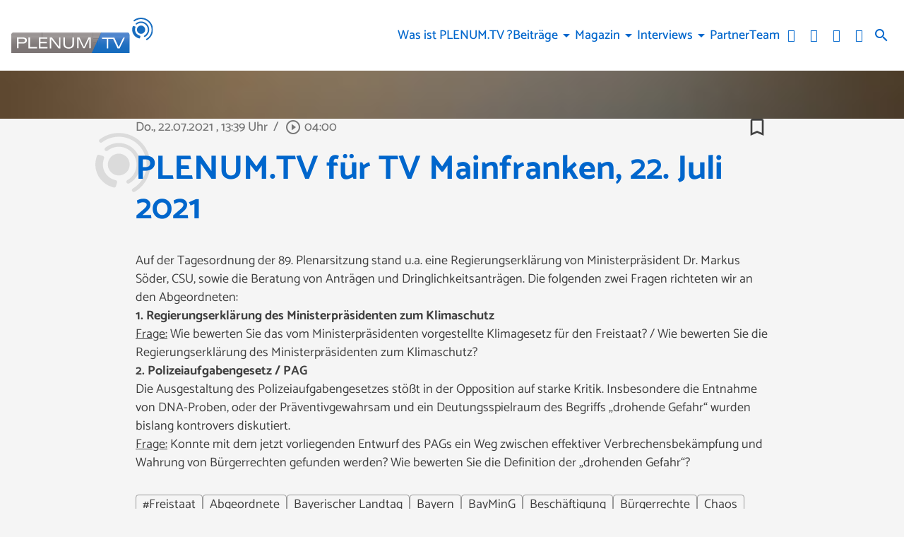

--- FILE ---
content_type: text/html; charset=utf-8
request_url: https://www.plenum.tv/mediathek/video/plenum-tv-vom-22-juli-2021-fuer-tv-mainfranken/
body_size: 38810
content:
<!DOCTYPE html>
<html lang="de">
<head>
	<meta charset="UTF-8">
	<meta name="viewport" content="width=device-width,initial-scale=1.0,minimum-scale=1.0,maximum-scale=1.0,viewport-fit=cover">

	<title>PLENUM.TV für TV Mainfranken, 22. Juli 2021 | PLENUM.TV</title>

	<meta http-equiv="X-UA-Compatible" content="IE=edge">
	<meta name="format-detection" content="telephone=no">

	<link rel="profile" href="http://gmpg.org/xfn/11">

	<link rel="canonical" href="https://www.plenum.tv/mediathek/video/plenum-tv-vom-22-juli-2021-fuer-tv-mainfranken/" />
<meta name='robots' content='max-image-preview:large' />
<meta name="keywords" content="#Freistaat, Abgeordnete, Bayerischer Landtag, Bayern, BayMinG, Beschäftigung, Bürgerrechte, Chaos, DANN, Defintion, Deutungsspielraum, drohende Gefahr, Entnahme, Erwerbstätigkeit, Fraktion, Gesetz, gläserne Abgeordnete, Hochwasser, Hochwasserpolitik, Hochwasserschutz, Hochwasserschutzgesetz, Infrastruktur, Interessen, Interessenskonflikt, Interviews, Karenzzeit, Karriere, Katastrophe, Klimakatastrophe, Klimaschutz, Klimaschutz Bayern, Klimawandel, Kritik, Landtag, Lobbyismus, Lokalfernsehen, Maximilianeum, MdL, Menschenleben, Ministergesetz, Ministerpräsident, Mitglieder, Natur, Naturkatastrophe, Opposition, PAG, Parlament, Plenarsitzung, Plenum, Plenum TV, Plenum.TV Magazin, PlenumTV, Politik, Polizeiaufgabengesetz, Präventivgewahrsam, Proben, Regelung, regierungserklärung, Regierungserklärung Söder, Regionalfernsehen, Schäden, Schutz, Staatsregierung, Starkregen, Tagesordnung, Transparenz, Unwetter, Verantwortung, Verbrechensbekämpfung, Wahrung"/><meta name="description" content="PLENUM.TV für TV Mainfranken, 22. Juli 2021 | Auf der Tagesordnung der 89. Plenarsitzung stand u.a. eine Regierungserklärung von Ministerpräsident Dr. Markus Söder, CSU, sowie die Beratung von Anträgen  …"/><meta property="og:url" content="https://www.plenum.tv/mediathek/video/plenum-tv-vom-22-juli-2021-fuer-tv-mainfranken/"/><meta property="og:title" content="PLENUM.TV f&uuml;r TV Mainfranken, 22. Juli 2021"/><meta property="og:description" content="PLENUM.TV f&uuml;r TV Mainfranken, 22. Juli 2021 | Auf der Tagesordnung der 89. Plenarsitzung stand u.a. eine Regierungserkl&auml;rung von Ministerpr&auml;sident Dr. Markus S&ouml;der, CSU, sowie die Beratung von Antr&auml;gen  &hellip;"/><meta property="og:image" content="https://www.plenum.tv/storage/thumbs/1200x630c/r:1627028324/30390.jpg"/><meta property="og:type" content="video.other"/><meta property="og:video" content="https://plenumtv.s3-cdn.welocal.cloud/media/30390/videos/30390.mp4"/><meta property="og:video:type" content="video/mp4"/><meta property="og:video:width" content="1920"/><meta property="og:video:height" content="1080"/><meta property="og:image:type" content="image/jpeg"/><meta property="og:image:width" content="1200"/><meta property="og:image:height" content="630"/>
<script type="application/ld+json">
{
"@context": "https://schema.org",
"@type": "VideoObject", 
"name": "PLENUM.TV f&uuml;r TV Mainfranken, 22. Juli 2021", 
"description": "PLENUM.TV für TV Mainfranken, 22. Juli 2021 | Auf der Tagesordnung der 89. Plenarsitzung stand u.a. eine Regierungserklärung von Ministerpräsident Dr. Markus Söder, CSU, sowie die Beratung von Anträgen  …", 
"thumbnailUrl": "https://www.plenum.tv/storage/thumbs/1200x630c/r:1627028324/30390.jpg", 
"uploadDate": "2021-07-22T13:39:21+0000", 
"contentUrl": "https://plenumtv.s3-cdn.welocal.cloud/media/30390/videos/30390.mp4", 
"duration": "P0DT0H4M0S", 
"embedUrl": "https://plenumtv.s3-cdn.welocal.cloud/media/30390/videos/30390.mp4"
}
</script>

<meta name="cmms-cm-r-by" content="user">
<meta name="cmms-cm-g-at" content="2026-01-21 22:00:41">
<meta name="cmms-cm-v-un" content="infinite">
<link rel='dns-prefetch' href='//www.plenum.tv' />
<link rel='dns-prefetch' href='//assets.welocal.world' />
<link rel='dns-prefetch' href='//js.hcaptcha.com' />
<link rel='dns-prefetch' href='//imasdk.googleapis.com' />
<link rel="alternate" type="application/rss+xml" title="PLENUM.TV &raquo; Feed" href="https://www.plenum.tv/feed/" />
<link rel="stylesheet" href="https://assets.welocal.world/fonts/catamaran:400,500,700" type="text/css" media="all">
<style>@charset "UTF-8";@font-face{font-family:swiper-icons;src:url(data:application/font-woff;charset=utf-8;base64,\ [base64]//wADZ2x5ZgAAAywAAADMAAAD2MHtryVoZWFkAAABbAAAADAAAAA2E2+eoWhoZWEAAAGcAAAAHwAAACQC9gDzaG10eAAAAigAAAAZAAAArgJkABFsb2NhAAAC0AAAAFoAAABaFQAUGG1heHAAAAG8AAAAHwAAACAAcABAbmFtZQAAA/gAAAE5AAACXvFdBwlwb3N0AAAFNAAAAGIAAACE5s74hXjaY2BkYGAAYpf5Hu/j+W2+MnAzMYDAzaX6QjD6/4//Bxj5GA8AuRwMYGkAPywL13jaY2BkYGA88P8Agx4j+/8fQDYfA1AEBWgDAIB2BOoAeNpjYGRgYNBh4GdgYgABEMnIABJzYNADCQAACWgAsQB42mNgYfzCOIGBlYGB0YcxjYGBwR1Kf2WQZGhhYGBiYGVmgAFGBiQQkOaawtDAoMBQxXjg/wEGPcYDDA4wNUA2CCgwsAAAO4EL6gAAeNpj2M0gyAACqxgGNWBkZ2D4/wMA+xkDdgAAAHjaY2BgYGaAYBkGRgYQiAHyGMF8FgYHIM3DwMHABGQrMOgyWDLEM1T9/w8UBfEMgLzE////P/5//f/V/xv+r4eaAAeMbAxwIUYmIMHEgKYAYjUcsDAwsLKxc3BycfPw8jEQA/[base64]/uznmfPFBNODM2K7MTQ45YEAZqGP81AmGGcF3iPqOop0r1SPTaTbVkfUe4HXj97wYE+yNwWYxwWu4v1ugWHgo3S1XdZEVqWM7ET0cfnLGxWfkgR42o2PvWrDMBSFj/IHLaF0zKjRgdiVMwScNRAoWUoH78Y2icB/yIY09An6AH2Bdu/UB+yxopYshQiEvnvu0dURgDt8QeC8PDw7Fpji3fEA4z/PEJ6YOB5hKh4dj3EvXhxPqH/SKUY3rJ7srZ4FZnh1PMAtPhwP6fl2PMJMPDgeQ4rY8YT6Gzao0eAEA409DuggmTnFnOcSCiEiLMgxCiTI6Cq5DZUd3Qmp10vO0LaLTd2cjN4fOumlc7lUYbSQcZFkutRG7g6JKZKy0RmdLY680CDnEJ+UMkpFFe1RN7nxdVpXrC4aTtnaurOnYercZg2YVmLN/d/gczfEimrE/fs/bOuq29Zmn8tloORaXgZgGa78yO9/cnXm2BpaGvq25Dv9S4E9+5SIc9PqupJKhYFSSl47+Qcr1mYNAAAAeNptw0cKwkAAAMDZJA8Q7OUJvkLsPfZ6zFVERPy8qHh2YER+3i/BP83vIBLLySsoKimrqKqpa2hp6+jq6RsYGhmbmJqZSy0sraxtbO3sHRydnEMU4uR6yx7JJXveP7WrDycAAAAAAAH//wACeNpjYGRgYOABYhkgZgJCZgZNBkYGLQZtIJsFLMYAAAw3ALgAeNolizEKgDAQBCchRbC2sFER0YD6qVQiBCv/H9ezGI6Z5XBAw8CBK/m5iQQVauVbXLnOrMZv2oLdKFa8Pjuru2hJzGabmOSLzNMzvutpB3N42mNgZGBg4GKQYzBhYMxJLMlj4GBgAYow/P/PAJJhLM6sSoWKfWCAAwDAjgbRAAB42mNgYGBkAIIbCZo5IPrmUn0hGA0AO8EFTQAA);font-weight:400;font-style:normal}:root{--swiper-theme-color:#007aff}.swiper,swiper-container{margin-left:auto;margin-right:auto;position:relative;overflow:hidden;list-style:none;padding:0;z-index:1;display:block}.swiper-vertical>.swiper-wrapper{flex-direction:column}.swiper-wrapper{position:relative;width:100%;height:100%;z-index:1;display:flex;transition-property:transform;transition-timing-function:var(--swiper-wrapper-transition-timing-function,initial);box-sizing:content-box}.swiper-android .swiper-slide,.swiper-wrapper{transform:translateZ(0)}.swiper-horizontal{touch-action:pan-y}.swiper-vertical{touch-action:pan-x}.swiper-slide,swiper-slide{flex-shrink:0;width:100%;height:100%;position:relative;transition-property:transform;display:block}.swiper-slide-invisible-blank{visibility:hidden}.swiper-autoheight,.swiper-autoheight .swiper-slide{height:auto}.swiper-autoheight .swiper-wrapper{align-items:flex-start;transition-property:transform,height}.swiper-backface-hidden .swiper-slide{transform:translateZ(0);-webkit-backface-visibility:hidden;backface-visibility:hidden}.swiper-3d.swiper-css-mode .swiper-wrapper{perspective:1200px}.swiper-3d .swiper-wrapper{transform-style:preserve-3d}.swiper-3d{perspective:1200px}.swiper-3d .swiper-cube-shadow,.swiper-3d .swiper-slide,.swiper-3d .swiper-slide-shadow,.swiper-3d .swiper-slide-shadow-bottom,.swiper-3d .swiper-slide-shadow-left,.swiper-3d .swiper-slide-shadow-right,.swiper-3d .swiper-slide-shadow-top{transform-style:preserve-3d}.swiper-3d .swiper-slide-shadow,.swiper-3d .swiper-slide-shadow-bottom,.swiper-3d .swiper-slide-shadow-left,.swiper-3d .swiper-slide-shadow-right,.swiper-3d .swiper-slide-shadow-top{position:absolute;left:0;top:0;width:100%;height:100%;pointer-events:none;z-index:10}.swiper-3d .swiper-slide-shadow{background:rgba(0,0,0,.15)}.swiper-3d .swiper-slide-shadow-left{background-image:linear-gradient(to left,rgba(0,0,0,.5),rgba(0,0,0,0))}.swiper-3d .swiper-slide-shadow-right{background-image:linear-gradient(to right,rgba(0,0,0,.5),rgba(0,0,0,0))}.swiper-3d .swiper-slide-shadow-top{background-image:linear-gradient(to top,rgba(0,0,0,.5),rgba(0,0,0,0))}.swiper-3d .swiper-slide-shadow-bottom{background-image:linear-gradient(to bottom,rgba(0,0,0,.5),rgba(0,0,0,0))}.swiper-css-mode>.swiper-wrapper{overflow:auto;scrollbar-width:none;-ms-overflow-style:none}.swiper-css-mode>.swiper-wrapper::-webkit-scrollbar{display:none}.swiper-css-mode>.swiper-wrapper>.swiper-slide{scroll-snap-align:start start}.swiper-horizontal.swiper-css-mode>.swiper-wrapper{scroll-snap-type:x mandatory}.swiper-vertical.swiper-css-mode>.swiper-wrapper{scroll-snap-type:y mandatory}.swiper-css-mode.swiper-free-mode>.swiper-wrapper{scroll-snap-type:none}.swiper-css-mode.swiper-free-mode>.swiper-wrapper>.swiper-slide{scroll-snap-align:none}.swiper-centered>.swiper-wrapper:before{content:"";flex-shrink:0;order:9999}.swiper-centered>.swiper-wrapper>.swiper-slide{scroll-snap-align:center center;scroll-snap-stop:always}.swiper-centered.swiper-horizontal>.swiper-wrapper>.swiper-slide:first-child{margin-inline-start:var(--swiper-centered-offset-before)}.swiper-centered.swiper-horizontal>.swiper-wrapper:before{height:100%;min-height:1px;width:var(--swiper-centered-offset-after)}.swiper-centered.swiper-vertical>.swiper-wrapper>.swiper-slide:first-child{margin-block-start:var(--swiper-centered-offset-before)}.swiper-centered.swiper-vertical>.swiper-wrapper:before{width:100%;min-width:1px;height:var(--swiper-centered-offset-after)}.swiper-lazy-preloader{width:42px;height:42px;position:absolute;left:50%;top:50%;margin-left:-21px;margin-top:-21px;z-index:10;transform-origin:50%;box-sizing:border-box;border:4px solid var(--swiper-preloader-color,var(--swiper-theme-color));border-radius:50%;border-top-color:transparent}.swiper-watch-progress .swiper-slide-visible .swiper-lazy-preloader,.swiper:not(.swiper-watch-progress) .swiper-lazy-preloader,swiper-container:not(.swiper-watch-progress) .swiper-lazy-preloader{animation:swiper-preloader-spin 1s infinite linear}.swiper-lazy-preloader-white{--swiper-preloader-color:#fff}.swiper-lazy-preloader-black{--swiper-preloader-color:#000}@keyframes swiper-preloader-spin{0%{transform:rotate(0)}to{transform:rotate(360deg)}}:root{--swiper-navigation-size:44px}.swiper-button-next,.swiper-button-prev{position:absolute;top:var(--swiper-navigation-top-offset,50%);width:calc(var(--swiper-navigation-size)/ 44 * 27);height:var(--swiper-navigation-size);margin-top:calc(0px - (var(--swiper-navigation-size)/ 2));z-index:10;cursor:pointer;display:flex;align-items:center;justify-content:center;color:var(--swiper-navigation-color,var(--swiper-theme-color))}.swiper-button-next.swiper-button-disabled,.swiper-button-prev.swiper-button-disabled{opacity:.35;cursor:auto;pointer-events:none}.swiper-button-next.swiper-button-hidden,.swiper-button-prev.swiper-button-hidden{opacity:0;cursor:auto;pointer-events:none}.swiper-navigation-disabled .swiper-button-next,.swiper-navigation-disabled .swiper-button-prev{display:none!important}.swiper-button-next:after,.swiper-button-prev:after{font-family:swiper-icons;font-size:var(--swiper-navigation-size);text-transform:none!important;letter-spacing:0;font-variant:initial;line-height:1}.swiper-button-prev,.swiper-rtl .swiper-button-next{left:var(--swiper-navigation-sides-offset,10px);right:auto}.swiper-button-prev:after,.swiper-rtl .swiper-button-next:after{content:"prev"}.swiper-button-next,.swiper-rtl .swiper-button-prev{right:var(--swiper-navigation-sides-offset,10px);left:auto}.swiper-button-next:after,.swiper-rtl .swiper-button-prev:after{content:"next"}.swiper-button-lock{display:none}.swiper-pagination{position:absolute;text-align:center;transition:.3s opacity;transform:translateZ(0);z-index:10}.swiper-pagination.swiper-pagination-hidden{opacity:0}.swiper-pagination-disabled>.swiper-pagination,.swiper-pagination.swiper-pagination-disabled{display:none!important}.swiper-horizontal>.swiper-pagination-bullets,.swiper-pagination-bullets.swiper-pagination-horizontal,.swiper-pagination-custom,.swiper-pagination-fraction{bottom:var(--swiper-pagination-bottom,8px);top:var(--swiper-pagination-top,auto);left:0;width:100%}.swiper-pagination-bullets-dynamic{overflow:hidden;font-size:0}.swiper-pagination-bullets-dynamic .swiper-pagination-bullet{transform:scale(.33);position:relative}.swiper-pagination-bullets-dynamic .swiper-pagination-bullet-active,.swiper-pagination-bullets-dynamic .swiper-pagination-bullet-active-main{transform:scale(1)}.swiper-pagination-bullets-dynamic .swiper-pagination-bullet-active-prev{transform:scale(.66)}.swiper-pagination-bullets-dynamic .swiper-pagination-bullet-active-prev-prev{transform:scale(.33)}.swiper-pagination-bullets-dynamic .swiper-pagination-bullet-active-next{transform:scale(.66)}.swiper-pagination-bullets-dynamic .swiper-pagination-bullet-active-next-next{transform:scale(.33)}.swiper-pagination-bullet{width:var(--swiper-pagination-bullet-width,var(--swiper-pagination-bullet-size,8px));height:var(--swiper-pagination-bullet-height,var(--swiper-pagination-bullet-size,8px));display:inline-block;border-radius:var(--swiper-pagination-bullet-border-radius,50%);background:var(--swiper-pagination-bullet-inactive-color,#000);opacity:var(--swiper-pagination-bullet-inactive-opacity, .2)}button.swiper-pagination-bullet{border:none;margin:0;padding:0;box-shadow:none;-webkit-appearance:none;appearance:none}.swiper-pagination-clickable .swiper-pagination-bullet{cursor:pointer}.swiper-pagination-bullet:only-child{display:none!important}.swiper-pagination-bullet-active{opacity:var(--swiper-pagination-bullet-opacity, 1);background:var(--swiper-pagination-color,var(--swiper-theme-color))}.swiper-pagination-vertical.swiper-pagination-bullets,.swiper-vertical>.swiper-pagination-bullets{right:var(--swiper-pagination-right,8px);left:var(--swiper-pagination-left,auto);top:50%;transform:translate3d(0,-50%,0)}.swiper-pagination-vertical.swiper-pagination-bullets .swiper-pagination-bullet,.swiper-vertical>.swiper-pagination-bullets .swiper-pagination-bullet{margin:var(--swiper-pagination-bullet-vertical-gap,6px) 0;display:block}.swiper-pagination-vertical.swiper-pagination-bullets.swiper-pagination-bullets-dynamic,.swiper-vertical>.swiper-pagination-bullets.swiper-pagination-bullets-dynamic{top:50%;transform:translateY(-50%);width:8px}.swiper-pagination-vertical.swiper-pagination-bullets.swiper-pagination-bullets-dynamic .swiper-pagination-bullet,.swiper-vertical>.swiper-pagination-bullets.swiper-pagination-bullets-dynamic .swiper-pagination-bullet{display:inline-block;transition:.2s transform,.2s top}.swiper-horizontal>.swiper-pagination-bullets .swiper-pagination-bullet,.swiper-pagination-horizontal.swiper-pagination-bullets .swiper-pagination-bullet{margin:0 var(--swiper-pagination-bullet-horizontal-gap,4px)}.swiper-horizontal>.swiper-pagination-bullets.swiper-pagination-bullets-dynamic,.swiper-pagination-horizontal.swiper-pagination-bullets.swiper-pagination-bullets-dynamic{left:50%;transform:translate(-50%);white-space:nowrap}.swiper-horizontal>.swiper-pagination-bullets.swiper-pagination-bullets-dynamic .swiper-pagination-bullet,.swiper-pagination-horizontal.swiper-pagination-bullets.swiper-pagination-bullets-dynamic .swiper-pagination-bullet{transition:.2s transform,.2s left}.swiper-horizontal.swiper-rtl>.swiper-pagination-bullets-dynamic .swiper-pagination-bullet,:host(.swiper-horizontal.swiper-rtl) .swiper-pagination-bullets-dynamic .swiper-pagination-bullet{transition:.2s transform,.2s right}.swiper-pagination-fraction{color:var(--swiper-pagination-fraction-color,inherit)}.swiper-pagination-progressbar{background:var(--swiper-pagination-progressbar-bg-color,rgba(0,0,0,.25));position:absolute}.swiper-pagination-progressbar .swiper-pagination-progressbar-fill{background:var(--swiper-pagination-color,var(--swiper-theme-color));position:absolute;left:0;top:0;width:100%;height:100%;transform:scale(0);transform-origin:left top}.swiper-rtl .swiper-pagination-progressbar .swiper-pagination-progressbar-fill{transform-origin:right top}.swiper-horizontal>.swiper-pagination-progressbar,.swiper-pagination-progressbar.swiper-pagination-horizontal,.swiper-pagination-progressbar.swiper-pagination-vertical.swiper-pagination-progressbar-opposite,.swiper-vertical>.swiper-pagination-progressbar.swiper-pagination-progressbar-opposite{width:100%;height:var(--swiper-pagination-progressbar-size,4px);left:0;top:0}.swiper-horizontal>.swiper-pagination-progressbar.swiper-pagination-progressbar-opposite,.swiper-pagination-progressbar.swiper-pagination-horizontal.swiper-pagination-progressbar-opposite,.swiper-pagination-progressbar.swiper-pagination-vertical,.swiper-vertical>.swiper-pagination-progressbar{width:var(--swiper-pagination-progressbar-size,4px);height:100%;left:0;top:0}.swiper-pagination-lock{display:none}.wp-admin-trigger{--outline: 2px solid rgba(255, 255, 255, .2);--border-radius: .25rem;all:unset;position:fixed;top:35%;right:0;display:flex!important;align-items:center;gap:.5rem;padding:1rem 1.5rem;color:#fff;background:#333;outline:var(--outline);border-right:0;border-radius:var(--border-radius) 0 0 var(--border-radius);transform:translate(calc(100% - 4.75rem),-50%);transition:transform .25s ease;animation:wp-admin-trigger 1s 0s 1 ease;cursor:pointer;user-select:none;z-index:10001}.wp-admin-trigger:hover{transform:translateY(-50%)}.wp-admin-trigger:hover .wp-admin-trigger__label{opacity:1}.wp-admin-trigger__icon{display:block;width:1.75rem;height:1.75rem}.wp-admin-trigger__label{font-size:1rem;font-weight:500;opacity:0;transition:opacity .25s ease}@keyframes wp-admin-trigger{0%,50%{transform:translate(100%,-50%)}}.pswp{--pswp-bg: #000;--pswp-placeholder-bg: #222;--pswp-root-z-index: 100000;--pswp-preloader-color: rgba(79, 79, 79, .4);--pswp-preloader-color-secondary: rgba(255, 255, 255, .9);--pswp-icon-color: #fff;--pswp-icon-color-secondary: #4f4f4f;--pswp-icon-stroke-color: #4f4f4f;--pswp-icon-stroke-width: 2px;--pswp-error-text-color: var(--pswp-icon-color)}.pswp{position:fixed;top:0;left:0;width:100%;height:100%;z-index:var(--pswp-root-z-index);display:none;touch-action:none;outline:0;opacity:.003;contain:layout style size;-webkit-tap-highlight-color:rgba(0,0,0,0)}.pswp:focus{outline:0}.pswp *{box-sizing:border-box}.pswp img{max-width:none}.pswp--open{display:block}.pswp,.pswp__bg{transform:translateZ(0);will-change:opacity}.pswp__bg{opacity:.005;background:var(--pswp-bg)}.pswp,.pswp__scroll-wrap{overflow:hidden}.pswp__scroll-wrap,.pswp__bg,.pswp__container,.pswp__item,.pswp__content,.pswp__img,.pswp__zoom-wrap{position:absolute;top:0;left:0;width:100%;height:100%}.pswp__img,.pswp__zoom-wrap{width:auto;height:auto}.pswp--click-to-zoom.pswp--zoom-allowed .pswp__img{cursor:-webkit-zoom-in;cursor:-moz-zoom-in;cursor:zoom-in}.pswp--click-to-zoom.pswp--zoomed-in .pswp__img{cursor:move;cursor:-webkit-grab;cursor:-moz-grab;cursor:grab}.pswp--click-to-zoom.pswp--zoomed-in .pswp__img:active{cursor:-webkit-grabbing;cursor:-moz-grabbing;cursor:grabbing}.pswp--no-mouse-drag.pswp--zoomed-in .pswp__img,.pswp--no-mouse-drag.pswp--zoomed-in .pswp__img:active,.pswp__img{cursor:-webkit-zoom-out;cursor:-moz-zoom-out;cursor:zoom-out}.pswp__container,.pswp__img,.pswp__button,.pswp__counter{-webkit-user-select:none;-moz-user-select:none;-ms-user-select:none;user-select:none}.pswp__item{z-index:1;overflow:hidden}.pswp__hidden{display:none!important}.pswp__content{pointer-events:none}.pswp__content>*{pointer-events:auto}.pswp__error-msg-container{display:grid}.pswp__error-msg{margin:auto;font-size:1em;line-height:1;color:var(--pswp-error-text-color)}.pswp .pswp__hide-on-close{opacity:.005;will-change:opacity;transition:opacity var(--pswp-transition-duration) cubic-bezier(.4,0,.22,1);z-index:10;pointer-events:none}.pswp--ui-visible .pswp__hide-on-close{opacity:1;pointer-events:auto}.pswp__button{position:relative;display:block;width:50px;height:60px;padding:0;margin:0;overflow:hidden;cursor:pointer;background:none;border:0;box-shadow:none;opacity:.85;-webkit-appearance:none;-webkit-touch-callout:none}.pswp__button:hover,.pswp__button:active,.pswp__button:focus{transition:none;padding:0;background:none;border:0;box-shadow:none;opacity:1}.pswp__button:disabled{opacity:.3;cursor:auto}.pswp__icn{fill:var(--pswp-icon-color);color:var(--pswp-icon-color-secondary)}.pswp__icn{position:absolute;top:14px;left:9px;width:32px;height:32px;overflow:hidden;pointer-events:none}.pswp__icn-shadow{stroke:var(--pswp-icon-stroke-color);stroke-width:var(--pswp-icon-stroke-width);fill:none}.pswp__icn:focus{outline:0}div.pswp__img--placeholder,.pswp__img--with-bg{background:var(--pswp-placeholder-bg)}.pswp__top-bar{position:absolute;left:0;top:0;width:100%;height:60px;display:flex;flex-direction:row;justify-content:flex-end;z-index:10;pointer-events:none!important}.pswp__top-bar>*{pointer-events:auto;will-change:opacity}.pswp__button--close{margin-right:6px}.pswp__button--arrow{position:absolute;width:75px;height:100px;top:50%;margin-top:-50px}.pswp__button--arrow:disabled{display:none;cursor:default}.pswp__button--arrow .pswp__icn{top:50%;margin-top:-30px;width:60px;height:60px;background:none;border-radius:0}.pswp--one-slide .pswp__button--arrow{display:none}.pswp--touch .pswp__button--arrow{visibility:hidden}.pswp--has_mouse .pswp__button--arrow{visibility:visible}.pswp__button--arrow--prev{right:auto;left:0}.pswp__button--arrow--next{right:0}.pswp__button--arrow--next .pswp__icn{left:auto;right:14px;transform:scaleX(-1)}.pswp__button--zoom{display:none}.pswp--zoom-allowed .pswp__button--zoom{display:block}.pswp--zoomed-in .pswp__zoom-icn-bar-v{display:none}.pswp__preloader{position:relative;overflow:hidden;width:50px;height:60px;margin-right:auto}.pswp__preloader .pswp__icn{opacity:0;transition:opacity .2s linear;animation:pswp-clockwise .6s linear infinite}.pswp__preloader--active .pswp__icn{opacity:.85}@keyframes pswp-clockwise{0%{transform:rotate(0)}to{transform:rotate(360deg)}}.pswp__counter{height:30px;margin-top:15px;margin-inline-start:20px;font-size:14px;line-height:30px;color:var(--pswp-icon-color);text-shadow:1px 1px 3px var(--pswp-icon-color-secondary);opacity:.85}.pswp--one-slide .pswp__counter{display:none}:root{--safe-area-top: env(safe-area-inset-top);--safe-area-right: env(safe-area-inset-right);--safe-area-bottom: env(safe-area-inset-bottom);--safe-area-left: env(safe-area-inset-left)}:root{--app-bottom-bar-height: 3.5rem;--app-bottom-bar-color-active: hsla(0, 0%, 100%, 1);--app-bottom-bar-color-inactive: hsla(0, 0%, 100%, .7);--app-bottom-bar-background: hsl(0, 0%, 0%);--app-bottom-bar-highlight: hsl(0, 0%, 100%)}.app-bottom-bar{position:fixed;bottom:0;left:0;width:100%;height:var(--app-bottom-bar-height);padding-bottom:var(--safe-area-bottom);background:var(--app-bottom-bar-background);z-index:990;display:flex;align-items:center;justify-content:center;backface-visibility:hidden;transform:translateZ(0);box-shadow:0 0 15px -4px rgba(0,0,0,.5);transition:transform .15s ease-out}.--app-full-size .app-bottom-bar{transform:translate3d(0,100%,0)}.app-bottom-bar__navigation{display:flex;flex-direction:row;justify-content:center;gap:.375rem}.app-bottom-bar__navigation__item{position:relative;width:var(--app-bottom-bar-height);height:var(--app-bottom-bar-height);display:flex;flex-direction:column;justify-content:center;align-items:center;color:var(--app-bottom-bar-color-inactive)}.app-bottom-bar__navigation__item:before{display:none;content:"";position:absolute;top:0;left:0;width:100%;height:2px;background-color:var(--app-bottom-bar-highlight)}.app-bottom-bar__navigation__item.--active{opacity:1;color:var(--app-bottom-bar-color-active)}.app-bottom-bar__navigation__item.--active:before{display:block}.app-bottom-bar__navigation__item__icon{font-size:1.375rem}.app-bottom-bar__navigation__item__label{margin-top:.125rem;font-size:.75rem;opacity:.8}.app-native #colophon{padding-bottom:calc(var(--app-bottom-bar-height) + var(--safe-area-bottom))}.app-native #colophon .footer-nav{display:none}#masthead{position:fixed;top:0;left:0;width:100%;height:80px;box-sizing:border-box;color:var(--header-color, var(--key-color-1-contrast));padding-right:1rem;padding-left:1rem;z-index:1005;pointer-events:none}@media all and (min-width: 960px){#masthead{padding-right:1rem;padding-left:1rem}}@media (orientation: portrait) and (max-width: 1024px){#masthead{height:calc(80px + var(--safe-area-top));padding-top:var(--safe-area-top)}}@media (min-width: 1025px){#masthead{height:100px}}#masthead:before{content:"";position:absolute;display:block;top:0;left:0;width:100%;height:100%;background:var(--header-background, var(--key-color-1));box-shadow:var(--header-shadow);transition:.4s cubic-bezier(.7,0,.3,1);pointer-events:auto}body.page-template-page-no-spacer #app:not(.--menu_open).--header_open #masthead{color:var(--color-neutral-6)}body.page-template-page-no-spacer #masthead:before{transform:translateY(-100%)}#app.--menu_open #masthead:before,#app:not(.--header_open) #masthead:before{transform:none}@media (min-width: 1025px){#app.--menu_open #masthead:before,#app:not(.--header_open) #masthead:before{transform:translateY(-50px)}#app.--menu_open #masthead .header-banner,#app:not(.--header_open) #masthead .header-banner{transform:translateY(-25px)}}#masthead .header-banner{position:relative;display:flex;gap:1rem;align-items:center;justify-content:space-between;width:100%;height:100%;transition:transform .4s cubic-bezier(.7,0,.3,1);max-width:1200px;margin:0 auto;pointer-events:none}#masthead .header-banner>*{pointer-events:auto}.header-tools-wrapper{flex-shrink:0;display:flex;align-items:center;padding:0 .5rem;background:var(--color-neutral-1)}@media (min-width: 1025px){.header-tools-wrapper{padding:0;background:none}}.header-tools-wrapper .search-button{display:flex;align-items:center;justify-content:center;width:2rem;height:3rem;transition:opacity .2s ease;cursor:pointer;user-select:none}.header-tools-wrapper .search-button:hover{opacity:.7}.header-tools__language{display:flex;margin:0 .5rem;user-select:none}.header-tools__language__switch{display:flex;text-transform:uppercase;line-height:1;color:currentColor;opacity:.5;transition:.2s ease}.header-tools__language__switch:not(:last-child):after{content:"│";margin:0 .1em;opacity:.5}.header-tools__language__switch:not(.--active){cursor:pointer}.header-tools__language__switch:hover,.header-tools__language__switch.--active{opacity:1}.footer-nav .footer-menu{display:flex;flex-direction:column;align-items:flex-start;justify-content:center;flex-wrap:wrap}@media all and (min-width: 960px){.footer-nav .footer-menu{flex-direction:row;align-items:center}}.footer-nav .footer-menu li{width:100%}@media all and (min-width: 960px){.footer-nav .footer-menu li{width:auto}}.footer-nav .footer-menu a{display:block}.menu-switch{width:40px;height:40px;line-height:40px;display:flex;align-items:center;justify-content:center;justify-self:flex-end;cursor:pointer;user-select:none}.menu-switch .iconSet{font-size:40px}.menu-switch .iconSet:nth-of-type(2){display:none}.--menu_open .menu-switch .iconSet:nth-of-type(1){display:none}.--menu_open .menu-switch .iconSet:nth-of-type(2){display:block}.footer-nav .footer-menu{display:flex;flex-wrap:wrap;gap:.5rem 1rem}.footer-nav .footer-menu a{display:block;color:currentColor;transition:opacity .2s ease;cursor:pointer}.footer-nav .footer-menu a:hover{opacity:.8}.menu-main{display:flex;flex-direction:column;padding:1rem 0;user-select:none}@media (min-width: 1025px){.menu-main{flex-direction:row;flex-wrap:wrap;justify-content:flex-end;gap:0 1em;padding:0}}.menu-main__item{display:flex;flex-direction:column;position:relative;max-width:100%;cursor:pointer;z-index:9999}@media (min-width: 1025px){.menu-main__item{align-self:center;gap:.5rem;text-align:center}}@media (min-width: 1025px){.menu-main__item.--has-children:hover .menu-main__item__submenu{visibility:visible;opacity:1;transform:translate(-50%,2rem)}}.menu-main__item a[href*="#"]:not(:hover){text-decoration-color:transparent}.menu-main__item__label{width:100%;padding:.25em 1em;box-sizing:border-box;font-weight:500;color:currentColor;overflow:hidden;text-overflow:ellipsis;text-decoration:underline;text-underline-offset:.2em;text-decoration-color:transparent;transition:.2s ease}@media (min-width: 1025px){.menu-main__item__label{padding:0}}@media (min-width: 1025px){.menu-main__item__label:is(a):hover{text-decoration:underline;text-underline-offset:.2em;text-decoration-color:currentColor}}.menu-main__item__label.--active{text-decoration:underline;text-underline-offset:.2em;text-decoration-color:currentColor}.menu-main__item__submenu-label{display:flex;align-items:center;z-index:0}@media (min-width: 1025px){.menu-main__item__submenu-label:hover:before{content:"";position:absolute;top:-1rem;left:0;width:100%;height:5rem;z-index:-1}}.menu-main__item__submenu-label__toggle{padding:.25em .5em;font-size:2em;line-height:.5;transition:color .2s ease}@media (min-width: 1025px){.menu-main__item__submenu-label__toggle{padding:0;font-size:1.25em;pointer-events:none}}@media (max-width: 1024px){.menu-main__item__submenu-label__toggle.--active{transform:scaleY(-1)}}.menu-main__item__submenu{display:none;flex-direction:column;width:100%;box-sizing:border-box;z-index:-1;transition:.2s ease}.menu-main__item__submenu.--active{display:flex}@media (min-width: 1025px){.menu-main__item__submenu{display:flex;gap:.5rem;position:absolute;top:1rem;left:50%;width:16em;padding:1.5em 1em;transform:translate(-50%,1.5rem);transform-origin:top center;color:var(--card-contrast);background:var(--card-background);border-radius:calc(var(--border-radius));filter:drop-shadow(0 4px 8px rgba(0,0,0,.1));opacity:0;visibility:hidden}.menu-main__item__submenu:after{content:"";position:absolute;top:0;left:50%;width:1.25rem;height:1.25rem;background:var(--card-background);border-radius:calc(var(--border-radius) / 4) 0 0 0;transform:translate(-50%,-50%) rotate(45deg)}}.menu-main__item__submenu__sub{display:flex;flex-direction:column}@media (min-width: 1025px){.menu-main__item__submenu__sub{gap:.5rem}}.menu-switch{--animation-timing: .3s 0s cubic-bezier(.9, 0, .5, 1.5) forwards;animation:menu-start .2s .3s ease forwards;z-index:9999}.menu-switch .iconSet{position:absolute}.menu-switch .iconSet:nth-of-type(1){display:block;animation:menu-fade-in var(--animation-timing)}.menu-switch .iconSet:nth-of-type(2){display:block;animation:menu-fade-out var(--animation-timing)}.--menu_open .menu-switch .iconSet:nth-of-type(1){display:block;animation:menu-fade-out var(--animation-timing)}.--menu_open .menu-switch .iconSet:nth-of-type(2){display:block;animation:menu-fade-in var(--animation-timing)}@keyframes menu-start{0%{opacity:0;transform:scale(0)}}@keyframes menu-fade-in{0%{transform:scale(0) rotate(-45deg)}}@keyframes menu-fade-out{to{transform:scale(0) rotate(-45deg)}}.menu__wrapper{z-index:1010;transition:transform .2s ease}@media (min-width: 1025px){.menu__wrapper{display:flex;flex-direction:row-reverse;align-items:center;gap:.5rem;margin-left:auto}}@media (max-width: 1024px){.menu__wrapper{position:fixed;bottom:0;left:0;width:100%;height:calc(100% - 80px - var(--safe-area-top));padding-bottom:calc(var(--safe-area-bottom) + 2rem);box-sizing:border-box;overflow:auto;color:var(--font-color-light);background:var(--color-neutral-2);-webkit-overflow-scrolling:touch;transform:translate3d(0,100%,0)}.--menu_open .menu__wrapper{display:flex;flex-direction:column;align-content:center;transform:translateZ(0)}}#app-container{display:flex;flex-direction:column;min-height:100%}#app-container #app,#app-container #app #page{flex:1;display:flex;flex-direction:column}#app-container #app #page #main{flex:1}#colophon{position:relative;padding-right:1rem;padding-left:1rem;padding-top:1.5rem;padding-bottom:calc(1.5rem + var(--safe-area-bottom));color:var(--footer-background-contrast);background:var(--footer-background)}@media all and (min-width: 960px){#colophon{padding-right:1rem;padding-left:1rem}}@media (min-width: 960px){#colophon{padding-top:3rem;padding-bottom:3rem}}#colophon .footer-wrapper{position:relative;max-width:1200px;margin:0 auto}#colophon .footer-navigation-wrapper{display:flex;flex-direction:column;align-items:flex-start;justify-content:center;gap:1rem 2rem}@media (min-width: 960px){#colophon .footer-navigation-wrapper{flex-direction:row;align-items:center}}#colophon .footer-navigation-wrapper .toolbar{order:1}@media (min-width: 960px){#colophon .footer-navigation-wrapper .toolbar{flex:1}}#colophon .footer-navigation-wrapper .toolbar:empty{display:none}#colophon .footer-navigation-wrapper .toolbar:has(.social-shortcuts:empty){display:none}@media (min-width: 960px){#colophon .footer-navigation-wrapper .toolbar .social-shortcuts{justify-content:flex-end}}#colophon .idvl-editor .block{padding:0 0 2rem}.if-validation{position:fixed;left:0;top:0;width:100%;height:100%;z-index:9999}.if-validation .if-validation-blocker{position:absolute;left:0;top:0;width:100%;height:100%;background:rgba(0,0,0,.85)}.if-validation .if-validation-wrapper{position:absolute;top:95px;width:100%;transform-style:preserve-3d}.if-validation .if-validation-popup{position:relative;width:100%;max-width:360px;margin:0 auto;padding:1.25rem;box-sizing:border-box;text-align:left;display:flex;flex-direction:column;align-items:flex-end;background:white;box-shadow:0 3px 6px rgba(0,0,0,.14)}.if-validation .if-validation-content{width:100%;overflow:hidden}.if-validation .if-validation-button{margin-top:1.5rem;cursor:pointer}.pswp__caption{position:absolute;left:0;bottom:0;width:100%;min-height:2rem}.pswp__caption__content{max-width:920px;padding:.5rem;margin:0 auto;color:#fff;font-size:.75rem;line-height:1.4}.pswp__caption__center .lightbox-meta{display:flex;flex-wrap:wrap;justify-content:center;gap:1em}.responsive-image{position:relative;overflow:hidden;display:flex;background:rgba(0,0,0,.1)}.responsive-image.-fill{position:absolute;top:0;left:0;width:100%;height:100%}.responsive-image span:first-child{position:absolute;top:0;left:0;height:100%;width:100%;background-repeat:no-repeat;background-size:cover;transform:translateZ(1px);transition:transform .15s ease-out,background-image .3s .15s linear,filter .3s linear}.responsive-image._align-img-top-left span{background-position:top left}.responsive-image._align-img-top-center span{background-position:top center}.responsive-image._align-img-top-right span{background-position:top right}.responsive-image._align-img-center-left span{background-position:center left}.responsive-image._align-img-center-center span{background-position:center center}.responsive-image._align-img-center-right span{background-position:center right}.responsive-image._align-img-bottom-left span{background-position:bottom left}.responsive-image._align-img-bottom-center span{background-position:bottom center}.responsive-image._align-img-bottom-right span{background-position:bottom right}.responsive-image.-contain>span:first-child{background-size:contain}.responsive-image.-parallax>span:first-child{transform:none;background-attachment:fixed}.main-search-form{display:block;position:fixed;left:0;top:0;width:100%;height:100%;opacity:0;transform:translate(-99999px);transition:transform 0ms linear .15s,opacity .15s ease-out}.main-search-form .search-box-wrapper{position:absolute;width:100%;padding:0 1rem;box-sizing:border-box;pointer-events:none}@media all and (min-width: 768px){.main-search-form .search-box-wrapper{top:10rem}}.main-search-form .search-box{position:relative;width:100%;max-width:600px;margin:0 auto;box-sizing:border-box;pointer-events:auto}.main-search-form .close{position:absolute;top:-2rem;right:-.5rem;display:block;width:2rem;height:2rem;line-height:2rem;text-align:center;overflow:hidden;color:#fff;cursor:pointer;border-radius:50%;transition:color .15s ease-out,background-color .15s ease-out;user-select:none}.main-search-form .input-wrapper{position:relative}.main-search-form input[type=text]{width:100%;padding:1rem 4rem 1rem 1rem;box-sizing:border-box;transition:border-color .15s ease-out;border:none}.main-search-form input[type=text]:focus{outline:0}.main-search-form button{position:absolute;top:50%;right:1rem;padding:0;width:2rem;height:2rem;font-size:2rem;line-height:1;text-align:center;border:0;cursor:pointer;border-radius:50%;transform:translate3d(0,-50%,0);transition:opacity .15s ease-out;background-color:transparent}.main-search-form button:hover,.main-search-form button:active{opacity:.7}.main-search-form button:focus{outline:0}#app.--with_search .main-search-form{opacity:1;transform:translate(0);transition:transform 0ms linear 0ms,opacity .15s ease-out .1s}.to-top{position:fixed;bottom:calc(2rem + var(--safe-area-bottom));display:flex;justify-content:center;align-items:center;padding:.5rem;box-sizing:border-box;color:#fff;cursor:pointer;opacity:0;transform:scale(0);transition:.15s ease-out;z-index:99}.to-top:hover .icon{transform:translate3d(0,-.25rem,0)}.to-top .icon{position:relative;width:1em;height:1em;font-size:2rem;transition:transform .3s cubic-bezier(.9,0,.5,1.5)}.main-search-form{background:rgba(0,0,0,.8);z-index:9999}.main-search-form .close{transition:transform .15s ease-out}.main-search-form .close:hover{transform:rotate(90deg)}@media all and (max-width: 767px){.main-search-form .search-box-wrapper{top:10rem}}#app.-full-size-player{overflow:hidden}#app.-full-size-player article>.entry-header .entry-player{position:absolute;top:0;padding:0;left:0;width:100vw;height:100vh;z-index:9990}#app.-full-size-player article>.entry-header .entry-player>.videojs-player-container{max-width:100%;max-height:100%}#app.-full-size-player article>.entry-header .entry-player .video-js.vjs-fluid,#app.-full-size-player article>.entry-header .entry-player .video-js.vjs-16-9,#app.-full-size-player article>.entry-header .entry-player .video-js.vjs-4-3{padding-top:100vh}#app.-full-size-player article>.entry-header .entry-player video{object-fit:cover}.panels{flex-grow:1;display:flex;overflow-x:hidden;padding-top:16px}.panels .panel{display:none;margin:0 auto}.panels .panel.--active{display:flex;flex-direction:column;flex-grow:1;width:100%}.pip-container{position:fixed;right:0;width:100%;transition:transform .15s ease-out,width .15s ease-out;backface-visibility:hidden;transform:translateZ(0);animation:pipScaleBig .5s forwards;overflow:hidden}@media all and (min-width: 768px) and (min-height: 500px){.pip-container{border-radius:4px}}@keyframes pipScaleBig{0%,50%{transform:scale(0)}50%,to{transform:scale(1)}}.pip-container .video-container{position:relative}@media all and (min-width: 768px) and (min-height: 500px){.pip-container .video-container{border-radius:4px 4px 0 0;overflow:hidden}.pip-container .video-container .video-js.vjs-has-started:not(.-audio),.pip-container .video-container .video-js.vjs-has-started:not(.-audio)>video{background:none!important}.pip-container .video-container .video-js,.pip-container .video-container .vjs-poster,.pip-container .video-container video{border-radius:4px 4px 0 0;overflow:hidden}}.pip-container .video-container .videojs-player-container{position:absolute;width:100%;height:100%;top:0;left:0;display:block;backface-visibility:hidden;transform:translateZ(0)}.pip-container .entry-container{display:none;position:relative;width:calc(100% - 150px);align-items:center;padding-left:8px;box-sizing:border-box}@media all and (min-width: 768px) and (min-height: 500px){.pip-container .entry-container{width:100%;padding:8px 16px}}.pip-container .entry{flex-direction:column;justify-content:center;width:100%;max-width:calc(100% - 56px)}@media all and (min-width: 768px) and (min-height: 500px){.pip-container .entry{max-width:100%}}.pip-container .entry .media-meta{flex-wrap:wrap}.pip-container .entry .media-meta .meta{display:flex;user-select:none;align-items:center}.pip-container .entry .date,.pip-container .entry .spacer{display:none}@media all and (min-width: 375px){.pip-container .entry .date,.pip-container .entry .spacer{display:inline-block}}.pip-container .entry .spacer{position:relative;margin:0 8px;width:3px;height:3px}.pip-container .entry .spacer:before{content:"";position:absolute;top:50%;left:0;width:3px;height:3px;border-radius:50%;-webkit-transform:translateY(-50%);transform:translateY(-50%);opacity:.5}.pip-container .entry .headline{display:block;user-select:none}.pip-container .pip-close{position:relative;cursor:pointer;width:56px;height:100%;display:flex;align-items:center;justify-content:center;user-select:none}.pip-container .pip-close:before{opacity:0;position:absolute;content:"";top:50%;left:50%;width:40px;height:40px;transform:translate3d(-50%,-50%,0) scale(0);border-radius:50%;transition:opacity .15s ease-out,transform .15s ease-out}.pip-container .pip-close:hover:before{opacity:1;transform:translate3d(-50%,-50%,0) scale(1)}@media all and (min-width: 768px) and (min-height: 500px){.pip-container .pip-close{position:absolute;top:4px;right:8px;height:32px;width:32px}}.pip-container.-resized{bottom:0;z-index:99;display:flex;box-shadow:0 0 15px -5px rgba(0,0,0,.5);transform:scale(0) translate3d(0,-10%,0);animation:pipScaleSmall .5s forwards}@keyframes pipScaleSmall{0%,50%{transform:scale(0)}50%,to{transform:scale(1)}}@media all and (min-width: 768px) and (min-height: 500px){.pip-container.-resized{right:16px;bottom:16px;max-width:240px;flex-direction:column}}@media all and (min-width: 1025px){.pip-container.-resized{right:32px;bottom:32px}}.pip-container.-resized .video-container:before{content:"";position:relative;display:block;width:150px;padding-top:85px}@media all and (min-width: 768px) and (min-height: 500px){.pip-container.-resized .video-container:before{width:100%;padding-top:56.25%}}.pip-container.-resized .entry-container{display:flex}.idvl-socs-tools,.social-shortcuts{display:flex;flex-direction:row;justify-content:center;flex-wrap:wrap;gap:8px}@media all and (min-width: 1025px){body:not(.app-native) .idvl-socs-tools,body:not(.app-native) .social-shortcuts{flex-direction:column;gap:0}}.idvl-socs-tools>a,.social-shortcuts>a{display:block}.idvl-socs-tools>a:before,.social-shortcuts>a:before{display:none}.idvl-socs-tools .ss-spotify:after,.social-shortcuts .ss-spotify:after{content:""}.idvl-socs-tools .ss-share:after,.social-shortcuts .ss-share:after{content:""}.idvl-socs-tools .ss-whatsapp:after,.social-shortcuts .ss-whatsapp:after{content:""}.idvl-socs-tools .ss-facebook:after,.social-shortcuts .ss-facebook:after{content:""}.idvl-socs-tools .ss-googleplus:after,.social-shortcuts .ss-googleplus:after{content:""}.idvl-socs-tools .ss-mail:after,.social-shortcuts .ss-mail:after{content:""}.idvl-socs-tools .ss-twitter:after,.social-shortcuts .ss-twitter:after{content:""}.idvl-socs-tools .ss-instagram:after,.social-shortcuts .ss-instagram:after{content:""}.idvl-socs-tools .ss-phone:after,.social-shortcuts .ss-phone:after{content:""}.idvl-socs-tools .ss-snapchat:after,.social-shortcuts .ss-snapchat:after{content:""}.idvl-socs-tools .ss-youtube:after,.social-shortcuts .ss-youtube:after{content:""}.idvl-socs-tools .ss-linkedin:after,.social-shortcuts .ss-linkedin:after{content:""}.idvl-socs-tools .ss-pinterest:after,.social-shortcuts .ss-pinterest:after{content:""}.idvl-socs-tools .ss-tiktok:after,.social-shortcuts .ss-tiktok:after{content:""}.idvl-socs-tools .ss-xing:before,.social-shortcuts .ss-xing:before{content:""}.idvl-socs-tools .ss-xplatform:after,.social-shortcuts .ss-xplatform:after{content:""}.swiper__controls__item{position:absolute;top:50%;width:48px;height:48px;transform:translate3d(0,-50%,0);z-index:1;cursor:pointer;display:flex;align-items:center;justify-content:center;box-sizing:border-box;outline:none;user-select:none;opacity:1;transition:opacity .15s ease-out}@media all and (min-width: 768px){.swiper__controls__item{width:64px;height:64px}}.swiper__controls__item:hover:before{transform:translate3d(-50%,-50%,0) scale(1.2)}.swiper__controls__item:before{content:"";position:absolute;top:50%;left:50%;width:100%;height:100%;transform:translate3d(-50%,-50%,0) scale(1);border-radius:50%;transition:transform .15s ease-out}.swiper__controls__item.--prev{left:16px}.swiper__controls__item.--next{right:16px}.swiper__controls__item.--disabled{opacity:0;pointer-events:none}.swiper__controls__item .iconSet{position:relative}.archiveNavigation{line-height:0}.archiveNavigation .button{margin-bottom:1rem}@media all and (min-width: 768px){.archiveNavigation .button{margin-bottom:2rem}}.breadcrumb{max-width:1200px;margin:0 auto;margin-bottom:1rem;display:flex;flex-wrap:wrap}@media all and (min-width: 768px){.breadcrumb{margin-bottom:2rem}}.breadcrumb li{position:relative;display:flex;align-items:center}.breadcrumb li:after{content:"";font-family:var(--font-icons, "Material Icons");padding:0 .5rem}.breadcrumb li:last-child:after{display:none}.breadcrumb li:last-child>a{pointer-events:none}.breadcrumb a{color:inherit;transition:all .15s ease-out}.button-container,.loading-state{line-height:0;margin-top:1rem;text-align:center}@media all and (min-width: 768px){.button-container,.loading-state{margin-top:2rem}}.category-modal{z-index:1002;position:fixed;top:0;left:0;width:100%;height:100%;background:rgba(0,0,0,.9);color:#fff;overflow:auto;-webkit-overflow-scrolling:touch;transform:translate3d(0,-100%,0);transition:transform .15s ease-out}@media all and (min-width: 1025px){body:not(.app-native) .category-modal{left:80px;width:calc(100% - 80px)}}.category-modal .category-modal-inner{width:100%;max-width:768px;box-sizing:border-box;height:100%;margin:0 auto;display:flex;flex-direction:column}.category-modal .close-button{position:fixed;box-sizing:border-box;cursor:pointer;transition:color .15s ease-out;text-align:center;user-select:none}.category-modal .close-button__icon{position:relative;width:3rem;height:3rem;line-height:3rem}.category-modal .category-menu{width:100%}.category-modal .category-menu>.item{padding:.5rem}.category-modal .category-menu .item{margin:.5rem;display:flex;flex-wrap:wrap;justify-content:space-between;box-sizing:border-box}.category-modal .category-menu .item.menu-item-has-children .item-link{max-width:calc(100% - 2rem)}.category-modal .category-menu .item.--open .--dropdown{transform:rotate(180deg)}.category-modal .category-menu .item.--open .sub-menu{display:block}.category-modal .category-menu .item .iconSet.--dropdown{font-size:2rem;line-height:1;cursor:pointer;transition:transform .15s ease-out;align-self:flex-start}.category-modal .category-menu .item .item-link{width:100%;display:flex;align-items:flex-start;box-sizing:border-box}.category-modal .category-menu .item .item-thumb{flex:1 0 auto;position:relative;width:100%;margin-right:1rem}.category-modal .category-menu .item .item-thumb .responsive-image{position:relative}.category-modal .category-menu .item .item-label{align-self:center;line-height:1.5}.category-modal .category-menu .item .sub-menu{display:none;width:100%}.category-modal .category-menu .item .sub-menu .item{margin-right:0;margin-bottom:0;margin-left:0;background:none}.category-modal .category-menu .item .sub-menu .item-link{padding:.5rem;max-width:100%;display:block}.category-modal .category-menu .item .sub-menu .iconSet.--dropdown{display:none}#app.--with_category-modal .category-modal{transform:translateZ(0)}.pip-container .entry .media-meta .meta{line-height:24px}.pip-container .entry .spacer:before{background:#3c3c3c}.pip-container .entry .headline{display:block;max-width:100%;overflow:hidden;white-space:nowrap;text-overflow:ellipsis}@media all and (min-width: 768px) and (min-height: 500px){.pip-container .entry .headline{font-size:1rem}}.pip-container .pip-close:before{background:rgba(0,0,0,.1)}.responsive-image-copyright{position:absolute;top:.5rem;right:.5rem;left:auto;width:auto;height:auto;display:block;color:#fff;text-shadow:1px 1px 1px rgb(0,0,0);z-index:1;font-size:.75rem;line-height:1}.swiper,swiper-container{overflow:visible}.tab{flex:0 0 auto}.tab>a{display:block;position:relative;padding-bottom:.5rem;cursor:pointer}.tab>a:after{content:"";position:absolute;bottom:0;left:50%;width:100%;height:3px;transform:translate(-50%) scaleX(0);transition:transform .15s ease-out}.tab>a:hover:after,.tab>a.--active:after{transform:translate(-50%) scaleX(.5)}.thumb-navigation-wrapper{max-width:1200px;margin:0 auto;margin-bottom:4rem;width:100%;box-sizing:border-box}.thumb-navigation-wrapper .thumb-navigation{display:grid;grid-template:auto/repeat(2,auto);grid-gap:.5rem}@media all and (min-width: 425px){.thumb-navigation-wrapper .thumb-navigation{grid-gap:1rem;grid-template-columns:repeat(2,auto)}}@media all and (min-width: 768px){.thumb-navigation-wrapper .thumb-navigation{grid-template-columns:repeat(3,auto)}}@media all and (min-width: 960px){.thumb-navigation-wrapper .thumb-navigation{grid-template-columns:repeat(4,auto)}}@media all and (min-width: 1200px){.thumb-navigation-wrapper .thumb-navigation{grid-template-columns:repeat(5,auto)}}.to-top{right:1rem}@media (min-width: 768px){.to-top{right:2rem}}.subtitle-ki-information{font-size:.875rem;font-style:italic;opacity:.8}.if-validation .if-upload-progress{height:.5rem;margin-bottom:1rem}.if-validation .if-upload-progress .if-upload-progress-bar{height:100%}.if-validation .if-validation-custom_button.if-upload-abort,.if-validation .if-validation-button{cursor:pointer}.bookmark__button{position:relative;width:2rem;height:2rem;display:block;line-height:0;cursor:pointer;color:currentColor}@media all and (min-width: 768px){.bookmark__button:hover .iconSet:nth-of-type(1){opacity:1}.bookmark__button:hover .iconSet:nth-of-type(2){opacity:.5}}.bookmark__button.--active .iconSet:nth-of-type(1){opacity:0}.bookmark__button.--active .iconSet:nth-of-type(2){opacity:1}.bookmark__button .iconSet{position:absolute;top:50%;left:50%;transform:translate3d(-50%,-50%,0);transition:opacity .5s cubic-bezier(.3,0,.15,1) .1s}.bookmark__button .iconSet:nth-of-type(2){opacity:0}.bookmarks{position:relative}.bookmarks__headline{margin-bottom:.5rem}@media (min-width: 768px){.bookmarks__headline{margin-bottom:1rem}}.bookmarks__headline span{font-weight:600}.post-shortcut{position:relative;transition:box-shadow .15s ease-out,transform .15s ease-out;transform:translateZ(0);border-radius:.25rem;overflow:hidden;display:flex}@media all and (min-width: 768px){.post-shortcut:not(.type-event){flex-wrap:nowrap;flex-direction:column}}.post-shortcut.type-cmms_media .media-label__icon:before,.post-shortcut.type-wl_show .media-label__icon:before{content:""}.post-shortcut.type-post .media-label__icon:before,.post-shortcut.type-page .media-label__icon:before{content:""}.post-shortcut.type-team .media-label__icon:before{content:""}.post-shortcut.type-galerie .media-label__icon:before{content:""}.post-shortcut .media-wrapper{position:relative;display:block;width:40%;max-width:200px;min-height:8rem;background:rgba(0,0,0,.2);flex:1 0 auto}@media all and (min-width: 768px){.post-shortcut .media-wrapper{width:100%;max-width:none;min-height:3rem;flex:0 auto}}.post-shortcut .thumbnail{display:block;position:relative;width:100%;height:100%;object-fit:cover}@media all and (min-width: 768px){.post-shortcut .thumbnail{width:auto;height:auto;padding-top:56.25%;object-fit:none}}.post-shortcut .entry-wrapper{display:flex;flex-direction:column;box-sizing:border-box;width:100%;flex:1 auto;justify-content:center}@media all and (min-width: 768px){.post-shortcut .entry-wrapper{width:100%;justify-content:flex-start}}.post-shortcut .headline-wrapper{display:flex;flex-direction:column;transform:translateZ(0);backface-visibility:hidden}@media all and (min-width: 768px){.post-shortcut .headline-wrapper{display:block}}.post-shortcut .headline-wrapper .bookmark__button{display:block;position:absolute;right:-.5rem;bottom:-.375rem;z-index:1}@media all and (min-width: 768px){.post-shortcut .headline-wrapper .bookmark__button{display:none}}.post-shortcut .headline-wrapper .meta{padding-right:2rem;position:relative;user-select:none;order:2;display:flex;flex-wrap:wrap;gap:.25rem 0;opacity:.8}@media all and (min-width: 768px){.post-shortcut .headline-wrapper .meta{display:none}}.post-shortcut .headline-wrapper .meta .duration{position:relative;font-weight:700}.post-shortcut .headline-wrapper .title{display:block;user-select:none}.post-shortcut .excerpt{display:none;user-select:none;box-sizing:border-box}@media all and (min-width: 768px){.post-shortcut .excerpt{display:block}}.post-shortcut.type-event{position:relative;display:flex;color:inherit;overflow:hidden;filter:drop-shadow(0px 0px 3px rgba(0,0,0,.2));box-shadow:none;background:none}.post-shortcut.type-event:hover{box-shadow:none}.post-shortcut.type-event .media-wrapper{position:relative;width:100%;max-width:75%;overflow:hidden;background:none}.post-shortcut.type-event .media-wrapper .thumbnail{position:relative;display:block;width:auto;height:auto;padding-top:56.25%;transition:filter .5s cubic-bezier(.3,0,.15,1) .1s;clip-path:url(#event-ticket-mask)}.post-shortcut.type-event .media-wrapper .thumbnail:after{position:absolute;content:"";top:0;left:0;width:100%;height:100%;background:rgba(0,0,0,.3);z-index:2}.post-shortcut.type-event .media-wrapper .title{position:absolute;right:0;bottom:0;width:calc(100% - 2.25rem);color:#fff;text-align:right;padding:.5rem 1rem;box-sizing:border-box;z-index:3}.post-shortcut.type-event .media-wrapper .ticket-highlight{position:absolute;top:0;left:1.25rem;width:1rem;height:100%;z-index:3;display:none}.post-shortcut.type-event .media-wrapper .ticket-highlight:before{position:absolute;content:"";margin-top:2px;top:.75rem;left:calc(.5rem - 1px);width:2px;height:calc(100% - 1.5rem);background-size:3px 15px}.post-shortcut.type-event .media-wrapper .ticket-highlight>span{display:block;position:absolute;left:0;width:1rem;height:1rem;border-radius:50%}.post-shortcut.type-event .media-wrapper .ticket-highlight>span:nth-of-type(1){top:0;transform:translateY(-50%)}.post-shortcut.type-event .media-wrapper .ticket-highlight>span:nth-of-type(2){bottom:0;transform:translateY(50%)}.post-shortcut.type-event .date-wrapper{width:100%;max-width:25%;background:white;display:flex;flex-direction:column;align-items:center;justify-content:center;transition:color .5s cubic-bezier(.3,0,.15,1) .1s}.post-shortcut.type-event .date-wrapper .date{position:relative;width:100%;height:50%;display:flex;box-sizing:border-box;flex-direction:column;align-items:center;justify-content:center;z-index:3}.post-shortcut.type-event .date-wrapper .date+.date:before{content:"";position:absolute;top:0;left:50%;width:1rem;height:2px;transform:translate(-50%);transition:background .5s cubic-bezier(.3,0,.15,1) .1s}.post-shortcut__toolbar{position:relative;padding-top:.25rem;padding-bottom:.25rem;margin-top:auto;display:none;justify-content:space-between;align-items:center;gap:.5rem}.post-shortcut__toolbar:before{content:"";position:absolute;top:0;left:0;width:100%;height:1px;border-top:1px dashed currentColor;opacity:.5}@media all and (min-width: 768px){.post-shortcut__toolbar{display:flex}}.post-shortcut__toolbar__meta{padding-right:2rem;display:flex;flex-wrap:wrap;gap:.25rem 0;opacity:.8}@media all and (min-width: 768px){.post-shortcut__toolbar__meta{padding-right:0}}@media all and (min-width: 1025px){.-col-5 .post-shortcut__toolbar__meta{font-size:.625rem}}.post-shortcut__toolbar__meta .date{padding-right:.375rem;display:flex;gap:.25rem}.post-shortcut__toolbar__meta .duration{position:relative;padding-left:.625rem;font-weight:700}.post-shortcut__toolbar__meta .duration:before{content:"";position:absolute;top:calc(50% - .125rem);left:0;width:.25rem;height:.25rem;background:currentColor;border-radius:50%;opacity:.5}.post-shortcuts{grid-template-rows:auto;display:grid;grid-template-columns:100%;grid-gap:1rem}@media all and (min-width: 768px){.post-shortcuts.-col-2{grid-template-columns:repeat(2,calc((100% - 1rem)/2))}}@media all and (min-width: 768px){.post-shortcuts.-col-3{grid-template-columns:repeat(2,calc((100% - 1rem)/2))}}@media all and (min-width: 1011px){.post-shortcuts.-col-3{grid-template-columns:repeat(3,calc((100% - 2rem) / 3))}}@media all and (min-width: 768px){.post-shortcuts.-col-4{grid-template-columns:repeat(2,calc((100% - 1rem)/2))}}@media all and (min-width: 1011px){.post-shortcuts.-col-4{grid-template-columns:repeat(4,calc((100% - 3rem)/4))}.post-shortcuts.-col-4 .excerpt{display:none}}@media all and (min-width: 768px){.post-shortcuts.-col-5{grid-template-columns:repeat(2,calc((100% - 1rem)/2))}}@media all and (min-width: 1011px){.post-shortcuts.-col-5{grid-template-columns:repeat(3,calc((100% - 2rem) / 3))}}@media all and (min-width: 1025px){.post-shortcuts.-col-5{grid-template-columns:repeat(5,calc((100% - 4rem)/5))}.post-shortcuts.-col-5 .excerpt{display:none}}.post-shortcuts.-with-ad.-col-3 .post-shortcut:nth-child(3),.post-shortcuts.-with-ad.-col-5 .post-shortcut:nth-child(4){display:flex;justify-content:center;align-items:center;background:none;box-shadow:none;pointer-events:none}.post-shortcuts.-with-ad.-col-3 .post-shortcut:nth-child(3) .media-wrapper,.post-shortcuts.-with-ad.-col-3 .post-shortcut:nth-child(3) .entry-wrapper,.post-shortcuts.-with-ad.-col-3 .post-shortcut:nth-child(3) .media-label,.post-shortcuts.-with-ad.-col-3 .post-shortcut:nth-child(3) .headline-wrapper,.post-shortcuts.-with-ad.-col-3 .post-shortcut:nth-child(3) .excerpt,.post-shortcuts.-with-ad.-col-3 .post-shortcut:nth-child(3) .thumbnail,.post-shortcuts.-with-ad.-col-5 .post-shortcut:nth-child(4) .media-wrapper,.post-shortcuts.-with-ad.-col-5 .post-shortcut:nth-child(4) .entry-wrapper,.post-shortcuts.-with-ad.-col-5 .post-shortcut:nth-child(4) .media-label,.post-shortcuts.-with-ad.-col-5 .post-shortcut:nth-child(4) .headline-wrapper,.post-shortcuts.-with-ad.-col-5 .post-shortcut:nth-child(4) .excerpt,.post-shortcuts.-with-ad.-col-5 .post-shortcut:nth-child(4) .thumbnail{display:none}.post-shortcuts.-with-ad.-col-3 .post-shortcut:nth-child(3) .thumbnail,.post-shortcuts.-with-ad.-col-5 .post-shortcut:nth-child(4) .thumbnail{padding-top:100%}@media all and (min-width: 1025px){.post-shortcuts.-with-ad.-col-3 .post-shortcut:nth-child(3),.post-shortcuts.-with-ad.-col-5 .post-shortcut:nth-child(4){grid-column:3/span 1;grid-row:1/span 1}}@media all and (min-width: 1025px){.post-shortcuts.-with-ad.-col-3 .post-shortcut:nth-child(3){grid-column:3/span 1;grid-row:1/span 1}}@media all and (min-width: 1025px){.post-shortcuts.-with-ad.-col-5 .post-shortcut:nth-child(4){grid-column:4/span 2;grid-row:1/span 1}}.logo{display:block;height:calc(80px - 2rem);line-height:0;transform-origin:left center;transition:.4s cubic-bezier(.7,0,.3,1);user-select:none}@media (min-width: 1025px){.logo{flex-shrink:0;height:50px}#app:not(.--header_open) .logo{transform:scale(.6)}}.logo picture{display:block;height:100%}.logo picture img{width:auto;max-width:100%;height:100%}.main-search-form{background:rgba(0,0,0,.7);backdrop-filter:blur(4px)}.main-search-form .search-field{border-radius:var(--border-radius)}.main-search-form .close{top:-2.5rem;font-size:2rem;transition:.2s ease}.main-search-form .close:hover{color:var(--key-color-1);transform:unset}.social-shortcuts{display:flex;align-items:center;flex-wrap:wrap}.social-shortcuts a{color:currentColor;display:flex;align-items:center;justify-content:center}.social-shortcuts a>span{display:none}.menu__wrapper .social-shortcuts{flex:1}.menu__wrapper .social-shortcuts a{width:2rem;height:3rem;transition:opacity .2s ease}.menu__wrapper .social-shortcuts a:hover{opacity:.7}#colophon .social-shortcuts{display:flex;flex-wrap:wrap;gap:.5rem}.archiveNavigation .button{all:unset;position:relative;display:inline-flex;justify-content:center;align-items:center;gap:.5rem;box-sizing:border-box;padding:.6rem 1rem .5rem;font:700 var(--type-body-s);text-transform:uppercase;color:var(--key-color-contrast);background:var(--key-color);border-radius:var(--border-radius-s);transition:.3s cubic-bezier(.9,0,.5,1.5);overflow:hidden;cursor:pointer;user-select:none;margin-bottom:1rem}@media (min-width: 960px){.archiveNavigation .button{padding:.6rem 1.5rem .5rem}}.archiveNavigation .button:focus-visible,.archiveNavigation .button:hover{background:var(--key-color-active)}.archiveNavigation .button.--text-link{padding:0;color:currentColor;background:none}.archiveNavigation .button.--text-link:focus-visible,.archiveNavigation .button.--text-link:hover{color:var(--key-color)}.archiveNavigation .button.--text-link .button__label:after{content:"";font-family:var(--font-icons)}.archiveNavigation .button.--loading{pointer-events:none;opacity:.8}.archiveNavigation .button__label{display:flex;align-items:center;gap:.5em}@media (min-width: 768px){.archiveNavigation .button{margin-bottom:2rem}}.bookmark__button.--active{color:var(--key-color)}.breadcrumb{max-width:1280px;margin:0 auto;margin-bottom:1rem;font:500 var(--type-body-m)}@media (min-width: 768px){.breadcrumb{margin-bottom:2rem}}.breadcrumb a[href]:hover{color:var(--key-color)}.button{all:unset;position:relative;display:inline-flex;justify-content:center;align-items:center;gap:.5rem;box-sizing:border-box;padding:.6rem 1rem .5rem;font:700 var(--type-body-s);text-transform:uppercase;color:var(--key-color-contrast);background:var(--key-color);border-radius:var(--border-radius-s);transition:.3s cubic-bezier(.9,0,.5,1.5);overflow:hidden;cursor:pointer;user-select:none;transform:skew(-15deg)}@media (min-width: 960px){.button{padding:.6rem 1.5rem .5rem}}.button:focus-visible,.button:hover{background:var(--key-color-active)}.button.--text-link{padding:0;color:currentColor;background:none}.button.--text-link:focus-visible,.button.--text-link:hover{color:var(--key-color)}.button.--text-link .button__label:after{content:"";font-family:var(--font-icons)}.button.--loading{pointer-events:none;opacity:.8}.button__label{display:flex;align-items:center;gap:.5em}.button__label{transform:skew(15deg)}.category-modal{background:rgba(0,0,0,.8);backdrop-filter:blur(2px)}.category-modal .category-modal-inner{align-items:flex-end;padding-top:calc(96px + 4rem)}@media (min-width: 1025px){.category-modal .category-modal-inner{padding-top:calc(96px + 8rem)}}.category-modal .close-button{color:var(--neutral-color-6);top:calc(96px + 1.5rem)}@media (min-width: 1025px){.category-modal .close-button{top:calc(96px + 5.5rem)}}.category-modal .close-button:hover{color:var(--key-color)}.category-modal .close-button__icon{font-size:2rem}.category-modal .category-menu .item{background:var(--neutral-color-6);border-radius:var(--border-radius-s);user-select:none}.category-modal .category-menu .item .iconSet.--dropdown{align-self:center;color:var(--neutral-color-3)}.category-modal .category-menu .item .iconSet.--dropdown:hover{color:var(--key-color)}.category-modal .category-menu .item .item-link{font-weight:500;color:var(--neutral-color-2)}.category-modal .category-menu .item .item-link:hover{color:var(--key-color)}.category-modal .category-menu .item .item-thumb{max-width:5rem}.category-modal .category-menu .item .item-thumb .responsive-image{padding-top:56.25%}.category-modal .category-menu .item .sub-menu .item-link{background:var(--neutral-color-5);border-radius:var(--border-radius-s)}.control-panel{color:var(--key-color-contrast);background:var(--neutral-color-2)}@media (min-width: 1025px){.control-panel{background:var(--key-color)}}.nav-wrapper .nav-menu a:before,.toolbar .social-shortcuts>a:before,.toolbar .toolbar__button:before{background:var(--key-color)}@media (min-width: 1025px){.nav-wrapper .nav-menu a:before,.toolbar .social-shortcuts>a:before,.toolbar .toolbar__button:before{background:var(--key-color-active)}}.swiper__controls__item{color:var(--controls-color)}.swiper__controls__item:before{background:var(--controls-background);opacity:.75}.swiper__controls__item .iconSet{position:relative;font-size:2rem}@media (min-width: 768px){.swiper__controls__item .iconSet{font-size:3rem}}.tab>a,.tab>a>.entry-title{font:500 var(--type-body-l)}.tab>a{color:currentColor;text-transform:uppercase;transition:.15s ease-out}.tab>a:hover,.tab>a.--active{color:var(--key-color)}.tab>a:after{background:transparent}.tab>a:hover:after,.tab>a.--active:after{background:var(--key-color)}.tab-navigation{max-width:1280px;margin:0 auto;padding-right:16px;padding-left:16px;margin-top:2rem;margin-bottom:.5rem;display:flex;align-items:center;justify-content:flex-start;user-select:none}@media all and (min-width: 960px){.tab-navigation{padding-right:32px;padding-left:32px}}@media all and (min-width: 1424px){.tab-navigation{padding-right:0;padding-left:0}}@media (max-width: 767px){.tab-navigation{overflow:auto;-webkit-overflow-scrolling:touch}}@media (min-width: 768px){.tab-navigation{margin-top:3rem;align-items:center;justify-content:center}}.tab-navigation .tab{padding-right:1rem}@media (min-width: 768px){.tab-navigation .tab{padding:0;margin:0 1rem}}.thumb-navigation-wrapper{max-width:1280px;margin:0 auto;margin-bottom:4rem}.thumb-navigation-wrapper .thumb-navigation .nav-item{position:relative;width:100%;display:flex;justify-content:center;align-items:flex-end;box-sizing:border-box;border-radius:var(--border-radius-s);overflow:hidden;transition:transform .15s ease-out;backface-visibility:hidden;background-color:#c76;cursor:pointer;padding-top:56.25%}.thumb-navigation-wrapper .thumb-navigation .nav-item:hover .thumbnail .responsive-image span:first-child{transform:scale(1.1)}.thumb-navigation-wrapper .thumb-navigation .nav-item:nth-child(1){background-color:#c76}.thumb-navigation-wrapper .thumb-navigation .nav-item:nth-child(2){background-color:#c86}.thumb-navigation-wrapper .thumb-navigation .nav-item:nth-child(3){background-color:#c96}.thumb-navigation-wrapper .thumb-navigation .nav-item:nth-child(4){background-color:#ca6}.thumb-navigation-wrapper .thumb-navigation .nav-item:nth-child(5){background-color:#cb6}.thumb-navigation-wrapper .thumb-navigation .nav-item:nth-child(6){background-color:#cc6}.thumb-navigation-wrapper .thumb-navigation .nav-item:nth-child(7){background-color:#bc6}.thumb-navigation-wrapper .thumb-navigation .nav-item:nth-child(8){background-color:#ac6}.thumb-navigation-wrapper .thumb-navigation .nav-item:nth-child(9){background-color:#9c6}.thumb-navigation-wrapper .thumb-navigation .nav-item:nth-child(10){background-color:#8c6}.thumb-navigation-wrapper .thumb-navigation .nav-item:nth-child(11){background-color:#7c6}.thumb-navigation-wrapper .thumb-navigation .nav-item:nth-child(12){background-color:#6c6}.thumb-navigation-wrapper .thumb-navigation .nav-item:nth-child(13){background-color:#6c7}.thumb-navigation-wrapper .thumb-navigation .nav-item:nth-child(14){background-color:#6c8}.thumb-navigation-wrapper .thumb-navigation .nav-item:nth-child(15){background-color:#6c9}.thumb-navigation-wrapper .thumb-navigation .nav-item:nth-child(16){background-color:#6ca}.thumb-navigation-wrapper .thumb-navigation .nav-item:nth-child(17){background-color:#6cb}.thumb-navigation-wrapper .thumb-navigation .nav-item:nth-child(18){background-color:#6cc}.thumb-navigation-wrapper .thumb-navigation .nav-item:nth-child(19){background-color:#6bc}.thumb-navigation-wrapper .thumb-navigation .nav-item:nth-child(20){background-color:#6ac}.thumb-navigation-wrapper .thumb-navigation .nav-item:nth-child(21){background-color:#69c}.thumb-navigation-wrapper .thumb-navigation .nav-item:nth-child(22){background-color:#68c}.thumb-navigation-wrapper .thumb-navigation .nav-item:nth-child(23){background-color:#67c}.thumb-navigation-wrapper .thumb-navigation .nav-item:nth-child(24){background-color:#66c}.thumb-navigation-wrapper .thumb-navigation .nav-item:nth-child(25){background-color:#76c}.thumb-navigation-wrapper .thumb-navigation .nav-item:nth-child(26){background-color:#86c}.thumb-navigation-wrapper .thumb-navigation .nav-item:nth-child(27){background-color:#96c}.thumb-navigation-wrapper .thumb-navigation .nav-item:nth-child(28){background-color:#a6c}.thumb-navigation-wrapper .thumb-navigation .nav-item:nth-child(29){background-color:#b6c}.thumb-navigation-wrapper .thumb-navigation .nav-item:nth-child(30){background-color:#c6c}.thumb-navigation-wrapper .thumb-navigation .nav-item:nth-child(31){background-color:#c6b}.thumb-navigation-wrapper .thumb-navigation .nav-item:nth-child(32){background-color:#c6a}.thumb-navigation-wrapper .thumb-navigation .nav-item:nth-child(33){background-color:#c69}.thumb-navigation-wrapper .thumb-navigation .nav-item:nth-child(34){background-color:#c68}.thumb-navigation-wrapper .thumb-navigation .nav-item:nth-child(35){background-color:#c67}.thumb-navigation-wrapper .thumb-navigation .nav-item:nth-child(36){background-color:#c66}.thumb-navigation-wrapper .thumb-navigation .nav-item .thumbnail{position:absolute;top:0;left:0;width:100%;height:100%}.thumb-navigation-wrapper .thumb-navigation .nav-item .thumbnail:after{content:"";position:absolute;top:0;left:0;width:100%;height:100%;background:linear-gradient(0,var(--neutral-color-1),transparent);mix-blend-mode:multiply}.thumb-navigation-wrapper .thumb-navigation .nav-item .thumbnail .responsive-image span:first-child{transition:transform .15s ease-out}.thumb-navigation-wrapper .thumb-navigation .nav-item .title{position:absolute;bottom:.5rem;left:0;width:100%;padding:0 .5rem;box-sizing:border-box;line-height:1.2;font:500 var(--type-body-s);text-align:center;color:var(--neutral-color-6);z-index:1}@media (min-width: 768px){.thumb-navigation-wrapper .thumb-navigation .nav-item .title{bottom:1rem}}.toolbar .social-shortcuts>a,.toolbar__button{color:var(--key-color-contrast)}.toolbar .social-shortcuts>a:before,.toolbar__button:before{transition:.25s ease-in}.toolbar .social-shortcuts>a>span,.toolbar__button{font-family:var(--font-body)}.if-validation{color:var(--card-color)}.if-validation .if-validation-blocker{background:rgba(0,0,0,.8);backdrop-filter:blur(2px)}.if-validation .if-validation-wrapper{top:calc(96px + 4rem)}@media (min-width: 1025px){.if-validation .if-validation-wrapper{top:calc(96px + 8rem)}}.if-validation .if-upload-progress .if-upload-progress-bar{background:var(--support-color-red)}.if-validation .if-validation-custom_button.if-upload-abort,.if-validation .if-validation-button{all:unset;position:relative;display:inline-flex;justify-content:center;align-items:center;gap:.5rem;box-sizing:border-box;padding:.6rem 1rem .5rem;font:700 var(--type-body-s);text-transform:uppercase;color:var(--key-color-contrast);background:var(--key-color);border-radius:var(--border-radius-s);transition:.3s cubic-bezier(.9,0,.5,1.5);overflow:hidden;cursor:pointer;user-select:none;margin-top:2rem}@media (min-width: 960px){.if-validation .if-validation-custom_button.if-upload-abort,.if-validation .if-validation-button{padding:.6rem 1.5rem .5rem}}.if-validation .if-validation-custom_button.if-upload-abort:focus-visible,.if-validation .if-validation-custom_button.if-upload-abort:hover,.if-validation .if-validation-button:focus-visible,.if-validation .if-validation-button:hover{background:var(--key-color-active)}.if-validation .if-validation-custom_button.if-upload-abort.--text-link,.if-validation .if-validation-button.--text-link{padding:0;color:currentColor;background:none}.if-validation .if-validation-custom_button.if-upload-abort.--text-link:focus-visible,.if-validation .if-validation-custom_button.if-upload-abort.--text-link:hover,.if-validation .if-validation-button.--text-link:focus-visible,.if-validation .if-validation-button.--text-link:hover{color:var(--key-color)}.if-validation .if-validation-custom_button.if-upload-abort.--text-link .button__label:after,.if-validation .if-validation-button.--text-link .button__label:after{content:"";font-family:var(--font-icons)}.if-validation .if-validation-custom_button.if-upload-abort.--loading,.if-validation .if-validation-button.--loading{pointer-events:none;opacity:.8}.if-validation .if-validation-custom_button.if-upload-abort__label,.if-validation .if-validation-button__label{display:flex;align-items:center;gap:.5em}.post-shortcut{color:var(--card-color);background:var(--card-background);border-radius:var(--border-radius-s);transform:translateZ(0);transition:transform .15s ease-out}.post-shortcut:hover{transform:translate3d(0,-.25rem,0)}.post-shortcut:hover .media-label:before{background:var(--key-color-active);opacity:1}.post-shortcut:hover .media-label__icon{color:var(--key-color-contrast)}.post-shortcut .entry-wrapper{padding:1rem;overflow:hidden}.post-shortcut .media-label{position:absolute;bottom:.5rem;right:.5rem}.post-shortcut .media-label:before{content:"";position:absolute;top:0;left:0;width:100%;height:100%;background:var(--neutral-color-1);border-radius:var(--border-radius-s);opacity:.5;transition:.15s ease-out}.post-shortcut .media-label__label{position:relative;display:block;padding:.25rem .5rem}.post-shortcut .media-label__icon{display:block;color:var(--neutral-color-6)}.post-shortcut .headline-wrapper{flex:1;justify-content:space-between}.post-shortcut .headline-wrapper .title{overflow:hidden;text-overflow:ellipsis}.post-shortcut .headline-wrapper .meta{padding-top:.5rem;font:400 var(--type-body-xs);letter-spacing:.0125em;opacity:.7}.post-shortcut .headline-wrapper .zone-label{font:400 var(--type-body-xs);letter-spacing:.0125em;opacity:.4}.post-shortcut .headline-wrapper .meta .duration{padding-left:.5rem;margin-left:.5rem;font-weight:600}.post-shortcut .headline-wrapper .meta .duration:before{content:"";position:absolute;top:calc(50% - 2px);left:-1.5px;width:3px;height:3px;background:currentColor;border-radius:50%;opacity:.5}.post-shortcut .headline-wrapper .title{font:500 var(--type-body-m)}.post-shortcut .excerpt{font:400 var(--type-body-s);margin-top:.5rem}.post-shortcut.type-event{filter:none}.post-shortcut.type-event:hover .media-wrapper .thumbnail{filter:saturate(.25) contrast(.5) brightness(.5)}.post-shortcut.type-event:hover .date-wrapper{color:var(--key-color-contrast)}.post-shortcut.type-event:hover .date-wrapper:before{transform:none}.post-shortcut.type-event:hover .date-wrapper .date+.date:before{background:var(--key-color-contrast)}.post-shortcut.type-event .media-wrapper:after{content:"";position:absolute;right:0;top:0;width:calc(100% - 2.25rem);height:100%;background:linear-gradient(-70deg,rgba(0,0,0,.8),transparent 75%)}.post-shortcut.type-event .media-wrapper .title{font:500 var(--type-body-m);padding:.75rem 1rem}.post-shortcut.type-event .date-wrapper{position:relative;color:var(--card-color);background:var(--card-background);z-index:1}.post-shortcut.type-event .date-wrapper:before{content:"";position:absolute;top:0;right:0;width:100%;height:100%;background:var(--key-color);transform:translate(100%);transition:transform .5s cubic-bezier(.3,0,.15,1) .1s;z-index:-1}.post-shortcut.type-event .date-wrapper .date+.date:before{background:var(--neutral-color-4)}.post-shortcut.type-event .date-wrapper .date .day{font:700 var(--type-body-l)}.post-shortcut.type-event .date-wrapper .date .monthYear{display:flex;gap:.25em;font:400 var(--type-body-xs)}.post-shortcut__toolbar{padding-right:.5rem;padding-left:1rem;font:var(--type-body-xs);letter-spacing:.0125em}.post-shortcut__toolbar__meta{opacity:.7}.post-shortcut__toolbar__meta .duration:before{width:3px;height:3px}.post-shortcuts.-col-4 .excerpt{display:block}.idvl-editor .element.soylent.asdTroller .swiper-wrapper-outer{overflow:hidden}.idvl-editor .element.soylent.asdTroller .swiper-wrapper-outer .swiper-wrapper-inner{height:100%!important}.idvl-editor .element.soylent.asdTroller .swiper-wrapper-outer .swiper-wrapper-inner .swiper-slide{height:auto;display:flex;align-items:center;width:250px}.idvl-editor .element.soylent.asdTroller .swiper__controls{display:none}.idvl-editor .element.soylent.backgroundMedia{background:transparent center/cover no-repeat;overflow:hidden}.idvl-editor .element.soylent.backgroundMedia>video{position:absolute;left:50%;top:50%;width:100%;height:100%;transform:translate3d(-50%,-50%,0);backface-visibility:hidden;object-fit:cover}.element.custom.htmlBlock{height:100%}.element.custom.htmlBlock:after{content:"";display:block;float:none;clear:both}.element.custom.htmlBlock .consent-wrapper{width:100%;height:100%;padding:2rem;display:flex;flex-direction:column;align-items:center;justify-content:center;background:rgba(0,0,0,.65);box-sizing:border-box;color:#fff}.element.custom.htmlBlock .consent-wrapper .consent-text{color:inherit}.element.custom.htmlBlock .consent-wrapper .consent-button{margin-top:2rem;cursor:pointer;text-decoration:underline;color:inherit}.element.custom.htmlBlock .consent-wrapper .consent-button:hover{opacity:.8}.post-type-archive-event .idvl-editor .element.soylent.events{min-height:336px}.idvl-editor .element.soylent.form form>div,.idvl-editor .idvl-contactform-wrapper form>div{width:100%;margin:1rem auto 0;text-align:left}.idvl-editor .element.soylent.form form>div a,.idvl-editor .idvl-contactform-wrapper form>div a{color:currentColor;text-decoration:underline}.idvl-editor .element.soylent.form form>div a:hover,.idvl-editor .idvl-contactform-wrapper form>div a:hover{opacity:.8}.idvl-editor .element.soylent.form .captcha,.idvl-editor .idvl-contactform-wrapper .captcha{margin:1rem auto 0}.idvl-editor .element.soylent.form .captcha small:first-child,.idvl-editor .idvl-contactform-wrapper .captcha small:first-child{display:block}.idvl-editor .element.soylent.form .captcha small:first-child:not(:last-child),.idvl-editor .idvl-contactform-wrapper .captcha small:first-child:not(:last-child){display:none}.element.soylent.map h3{margin-bottom:.5rem}@media all and (min-width: 768px){.element.soylent.map h3{margin-bottom:1rem}}.element.soylent.map .map-container{position:relative;width:100%;height:calc(300px + 2rem);line-height:0}@media all and (min-width: 1025px){.element.soylent.map .map-container{height:400px}.element.soylent.map .map-container:hover .maps-link{display:flex}}.element.soylent.map .map-container iframe{width:100%;height:100%;max-height:300px}@media all and (min-width: 1025px){.element.soylent.map .map-container iframe{max-height:400px}}@media all and (min-width: 1025px){.element.soylent.map .map-container .maps-link{display:none;position:absolute;top:0;left:0;width:100%;height:100%;color:#fff;background:rgba(0,0,0,.65);align-items:center;justify-content:center}}.element.soylent.map .map-container .maps-link a{display:inline-block;color:inherit;text-decoration:underline;line-height:2rem}.element.soylent.map .map-container .maps-link a:hover{opacity:.8}.idvl-editor .element.soylent.parallax .content{width:100%;height:100%;clip-path:inset(0 0 0 0)}.idvl-editor .element.soylent.parallax .content .media{position:fixed;top:0;left:0;width:100%;height:100%}.idvl-editor .element.soylent.parallax .content .media img,.idvl-editor .element.soylent.parallax .content .media video{width:100%;height:100%;object-fit:cover}.element.soylent.author{margin:0 auto;box-sizing:border-box;line-height:0}.element.soylent.author .author-wrapper{position:relative;display:inline-flex;align-items:center;gap:1rem .5rem;color:currentColor}.element.soylent.author .author-wrapper .wrapper-media{position:relative;border-radius:50%;background:no-repeat center/cover;flex:1 0 auto;z-index:1;overflow:hidden;display:flex;align-items:center;justify-content:center;user-select:none}.element.soylent.author .author-wrapper .wrapper-info{position:relative;padding:.5rem 1rem .5rem 0}.element.soylent.author .author-wrapper .wrapper-info:before{content:"";position:absolute;top:50%;height:100%}.element.soylent.author .author-wrapper .wrapper-info .entry-label{font-size:.625rem;opacity:.6;line-height:1;margin-bottom:4px;text-transform:uppercase;font-weight:400}.element.soylent.author .author-wrapper .wrapper-info .entry-name{position:relative;line-height:1}.element.soylent.categoriesSlider{position:relative;width:100%;height:480px;overflow:hidden}.element.soylent.categoriesSlider:before,.element.soylent.categoriesSlider:after{z-index:9;content:"";position:absolute;top:0;height:100%;width:100px;pointer-events:none}.element.soylent.categoriesSlider:before{left:0;background:linear-gradient(90deg,rgba(0,0,0,.1),transparent)}.element.soylent.categoriesSlider:after{right:0;background:linear-gradient(-90deg,rgba(0,0,0,.1),transparent)}.element.soylent.categoriesSlider .swiper-wrapper-outer{height:100%;background:rgba(0,0,0,.4)}.element.soylent.categoriesSlider .swiper-slide{position:relative;background-repeat:no-repeat;background-position:center;background-size:cover;display:flex;flex-direction:column;justify-content:flex-end;align-items:center;box-sizing:border-box;text-align:center}.element.soylent.categoriesSlider .swiper-slide .item-link:after{content:"";position:absolute;bottom:0;left:0;width:100%;height:50%}.element.soylent.categoriesSlider .swiper-slide .entry{position:relative;display:flex;flex-direction:column;align-items:center;z-index:1}.element.soylent.categoriesSlider .swiper-slide .amount,.element.soylent.categoriesSlider .swiper-slide .name,.element.soylent.categoriesSlider .swiper-slide .separator,.element.soylent.categoriesSlider .swiper-slide .description{display:block;position:relative}.element.soylent.categoriesSlider .swiper-slide .amount{display:inline-block;text-transform:uppercase;padding:.25rem .5rem}.element.soylent.categoriesSlider .swiper-slide .name,.element.soylent.categoriesSlider .swiper-slide .description{color:#fff}.element.soylent.categoriesSlider .swiper-slide .description{margin-top:.5rem}.element.soylent.categoriesSlider .swiper-slide .separator{width:100%;max-width:70px;height:4px;margin-bottom:1rem;transition:transform .15s ease-out}.soylent.categories-slider.--layout-grid{display:flex;gap:1rem;height:auto;overflow:auto;scroll-snap-type:x mandatory}@media (min-width: 768px){.soylent.categories-slider.--layout-grid{display:grid;grid-template-columns:repeat(4,minmax(0,1fr))}}@media (min-width: 1025px){.soylent.categories-slider.--layout-grid{grid-template-columns:repeat(5,minmax(0,1fr))}}.soylent.categories-slider.--layout-grid:before,.soylent.categories-slider.--layout-grid:after{display:none}.soylent.categories-slider.--layout-grid .categories-slider__item{flex:1 0 calc(66vw - 2rem);position:relative;color:#fff;border-radius:var(--border-radius, var(--theme-border-radius));overflow:hidden;scroll-snap-align:start;cursor:pointer}.soylent.categories-slider.--layout-grid .categories-slider__item:hover .categories-slider__item__media .responsive-image span:first-child{transform:scale(1.1) rotate(.1deg)}.soylent.categories-slider.--layout-grid .categories-slider__item:hover .categories-slider__item__icon{opacity:1;transform:translate(-50%,-50%)}.soylent.categories-slider.--layout-grid .categories-slider__item__media{position:relative;padding-top:56.25%}.soylent.categories-slider.--layout-grid .categories-slider__item__media .responsive-image span:first-child{transition:transform .5s cubic-bezier(.3,0,.15,1) .1s}.soylent.categories-slider.--layout-grid .categories-slider__item__content{position:absolute;left:0;bottom:0;width:100%;height:100%;display:flex;flex-direction:column;align-items:center;justify-content:flex-end;padding:.5rem 1rem;box-sizing:border-box;text-align:center;background:linear-gradient(to bottom,transparent,rgba(0,0,0,.9));overflow:hidden;text-overflow:ellipsis}@media (min-width: 768px){.soylent.categories-slider.--layout-grid .categories-slider__item__content{padding:1rem}}.soylent.categories-slider.--layout-grid .categories-slider__item__description{color:var(--key-color, currentColor);font-size:.75em;font-weight:700}.soylent.categories-slider.--layout-grid .categories-slider__item__icon{--size: 3rem;position:absolute;top:50%;left:50%;transform:translate(-50%,-50%) scale(2);width:var(--size);height:var(--size);border-radius:50%;font-size:calc(var(--size) * .75);line-height:var(--size);text-align:center;background:rgba(0,0,0,.5);transition:.3s cubic-bezier(.9,0,.5,1.5);opacity:0}.idvl-editor .element.soylent.crawl{width:100%;height:1.5rem;overflow:hidden;-webkit-text-size-adjust:100%}.idvl-editor .element.soylent.crawl a{line-height:1.5rem;color:inherit;transition:all .15s ease-out}.idvl-editor .element.soylent.ctaButton{text-align:center;line-height:0}.element.soylent.eventMeta .event-meta-container{display:flex;flex-direction:column;flex-wrap:wrap}@media all and (min-width: 425px){.element.soylent.eventMeta .event-meta-container{flex-direction:row;justify-content:space-between}}.element.soylent.eventMeta .event-meta-item{width:100%;margin-top:1rem;display:flex;align-items:flex-start}.element.soylent.eventMeta .event-meta-item:first-child{margin-top:0}@media all and (min-width: 425px){.element.soylent.eventMeta .event-meta-item{max-width:calc((100% - 2rem)/2)}.element.soylent.eventMeta .event-meta-item:nth-of-type(2){margin-top:0}}@media all and (min-width: 1024px){.element.soylent.eventMeta .event-meta-item{max-width:calc((100% - 6rem)/4)}.element.soylent.eventMeta .event-meta-item:nth-of-type(3),.element.soylent.eventMeta .event-meta-item:nth-of-type(4){margin-top:0}}.element.soylent.eventMeta .event-meta-item .iconSet{margin-right:.5rem;font-size:2.5rem}@media all and (min-width: 960px){.element.soylent.eventMeta .event-meta-item .iconSet{font-size:3.5rem}}.element.soylent.eventMeta .event-meta-item .entry>span{display:block}.element.soylent.eventMeta .event-meta-item .entry .description{font-weight:700}.element.soylent.eventMeta .button{margin-top:1rem;margin-bottom:1rem}.element.soylent .event-filter{margin-bottom:1rem;display:flex;flex-direction:column;gap:1rem 2rem}@media all and (min-width: 425px){.element.soylent .event-filter{align-items:center;flex-direction:row}}.element.soylent .event-filter .button-container{margin-top:0;text-align:left;display:flex;flex-wrap:wrap;line-height:1;gap:.5rem 1rem}@media all and (min-width: 425px){.element.soylent .event-filter .button-container{margin-top:0}}.element.soylent .event-filter .button__icon.--close{display:none}.element.soylent .event-filter .filter-container.--active .button__icon.--close{display:inline-block}.element.soylent .event-filter .filter-container.--active .button__icon:not(.--close){display:none}.element.soylent .event-filter .filter-container.--open .filter{display:block}.element.soylent .event-filter .filter-container{position:relative;display:inline-block;z-index:2}.element.soylent .event-filter .filter-container .button{cursor:pointer}.element.soylent .event-filter .filter-container .filter{display:none;position:absolute;top:100%;left:0;transform:translate3d(0,.5rem,0);box-sizing:border-box}@media all and (min-width: 425px){.element.soylent .event-filter .filter-container .filter{left:50%;transform:translate3d(-50%,.5rem,0)}}.element.soylent .event-filter .filter-container .filter.--calendar,.element.soylent .event-filter .filter-container .filter.--category{background:white;box-shadow:0 0 15px -5px rgba(0,0,0,.1)}.element.soylent .event-filter .filter-container .filter.--calendar .vc-container{border:0}.element.soylent .event-filter .filter-container .filter.--category{min-width:180px;padding:.75rem .5rem}.element.soylent .event-filter .filter-container .filter.--category span{margin-top:.25rem;padding:.25rem .5rem;display:block;cursor:pointer;border-radius:4px;transition:background .15s ease-out,color .15s ease-out}.element.soylent .event-filter .filter-container .filter.--category span:first-child{margin-top:0}.idvl-editor .element.soylent.form,.idvl-editor .idvl-contactform-wrapper{text-align:center}.idvl-editor .element.soylent.form p,.idvl-editor .idvl-contactform-wrapper p{margin:0 auto;width:100%;text-align:left}.idvl-editor .element.soylent.form p:first-child label,.idvl-editor .idvl-contactform-wrapper p:first-child label{margin-top:0}.idvl-editor .element.soylent.form a,.idvl-editor .idvl-contactform-wrapper a{color:currentColor;text-decoration:underline}.idvl-editor .element.soylent.form a:hover,.idvl-editor .idvl-contactform-wrapper a:hover{opacity:.8}.idvl-editor .element.soylent.form .idvl-contactform label,.idvl-editor .idvl-contactform-wrapper .idvl-contactform label{display:block;position:relative;margin-top:1.5rem}.idvl-editor .element.soylent.form .idvl-contactform label span,.idvl-editor .idvl-contactform-wrapper .idvl-contactform label span{display:inline-block;margin-bottom:.25rem;text-transform:uppercase;color:currentColor}.idvl-editor .element.soylent.form .idvl-contactform input[type=text],.idvl-editor .element.soylent.form .idvl-contactform input[type=date],.idvl-editor .element.soylent.form .idvl-contactform input[type=email],.idvl-editor .element.soylent.form .idvl-contactform input[type=file],.idvl-editor .element.soylent.form .idvl-contactform input[type=number],.idvl-editor .element.soylent.form .idvl-contactform select,.idvl-editor .element.soylent.form .idvl-contactform textarea,.idvl-editor .idvl-contactform-wrapper .idvl-contactform input[type=text],.idvl-editor .idvl-contactform-wrapper .idvl-contactform input[type=date],.idvl-editor .idvl-contactform-wrapper .idvl-contactform input[type=email],.idvl-editor .idvl-contactform-wrapper .idvl-contactform input[type=file],.idvl-editor .idvl-contactform-wrapper .idvl-contactform input[type=number],.idvl-editor .idvl-contactform-wrapper .idvl-contactform select,.idvl-editor .idvl-contactform-wrapper .idvl-contactform textarea{-webkit-appearance:none;appearance:none;width:100%;display:block;line-height:26px;box-sizing:border-box;padding:.5rem;border:0}.idvl-editor .element.soylent.form .idvl-contactform input[type=text]:focus,.idvl-editor .element.soylent.form .idvl-contactform input[type=date]:focus,.idvl-editor .element.soylent.form .idvl-contactform input[type=email]:focus,.idvl-editor .element.soylent.form .idvl-contactform input[type=file]:focus,.idvl-editor .element.soylent.form .idvl-contactform input[type=number]:focus,.idvl-editor .element.soylent.form .idvl-contactform select:focus,.idvl-editor .element.soylent.form .idvl-contactform textarea:focus,.idvl-editor .idvl-contactform-wrapper .idvl-contactform input[type=text]:focus,.idvl-editor .idvl-contactform-wrapper .idvl-contactform input[type=date]:focus,.idvl-editor .idvl-contactform-wrapper .idvl-contactform input[type=email]:focus,.idvl-editor .idvl-contactform-wrapper .idvl-contactform input[type=file]:focus,.idvl-editor .idvl-contactform-wrapper .idvl-contactform input[type=number]:focus,.idvl-editor .idvl-contactform-wrapper .idvl-contactform select:focus,.idvl-editor .idvl-contactform-wrapper .idvl-contactform textarea:focus{outline:none}.idvl-editor .element.soylent.form .idvl-contactform input[type=checkbox],.idvl-editor .element.soylent.form .idvl-contactform input[type=radio],.idvl-editor .idvl-contactform-wrapper .idvl-contactform input[type=checkbox],.idvl-editor .idvl-contactform-wrapper .idvl-contactform input[type=radio]{position:absolute;width:1px;height:1px;margin:-1px;padding:0;border:0;clip:rect(0 0 0 0);overflow:hidden}.idvl-editor .element.soylent.form .idvl-contactform input[type=checkbox]:hover~label:after,.idvl-editor .element.soylent.form .idvl-contactform input[type=checkbox]:checked~label:after,.idvl-editor .element.soylent.form .idvl-contactform input[type=radio]:hover~label:after,.idvl-editor .element.soylent.form .idvl-contactform input[type=radio]:checked~label:after,.idvl-editor .idvl-contactform-wrapper .idvl-contactform input[type=checkbox]:hover~label:after,.idvl-editor .idvl-contactform-wrapper .idvl-contactform input[type=checkbox]:checked~label:after,.idvl-editor .idvl-contactform-wrapper .idvl-contactform input[type=radio]:hover~label:after,.idvl-editor .idvl-contactform-wrapper .idvl-contactform input[type=radio]:checked~label:after{transform:scale(1)}.idvl-editor .element.soylent.form .idvl-contactform input[type=checkbox]~label,.idvl-editor .element.soylent.form .idvl-contactform input[type=radio]~label,.idvl-editor .idvl-contactform-wrapper .idvl-contactform input[type=checkbox]~label,.idvl-editor .idvl-contactform-wrapper .idvl-contactform input[type=radio]~label{position:relative;font-size:1rem;line-height:20px;display:inline-block;cursor:pointer;max-width:calc(100% - 32px);text-transform:none;padding-left:32px}.idvl-editor .element.soylent.form .idvl-contactform input[type=checkbox]~label:before,.idvl-editor .element.soylent.form .idvl-contactform input[type=radio]~label:before,.idvl-editor .idvl-contactform-wrapper .idvl-contactform input[type=checkbox]~label:before,.idvl-editor .idvl-contactform-wrapper .idvl-contactform input[type=radio]~label:before{position:absolute;display:inline-block;vertical-align:top;content:"";left:0;top:2px;width:20px;height:20px;box-sizing:border-box;transition:background .15s ease-out,border-color .15s ease-out}.idvl-editor .element.soylent.form .idvl-contactform input[type=checkbox]~label:after,.idvl-editor .element.soylent.form .idvl-contactform input[type=radio]~label:after,.idvl-editor .idvl-contactform-wrapper .idvl-contactform input[type=checkbox]~label:after,.idvl-editor .idvl-contactform-wrapper .idvl-contactform input[type=radio]~label:after{content:"";position:absolute;display:block;left:4px;top:6px;width:12px;height:12px;transform:scale(0);transition:transform .15s ease-out}.idvl-editor .element.soylent.form .idvl-contactform input[type=checkbox]~label>span,.idvl-editor .element.soylent.form .idvl-contactform input[type=radio]~label>span,.idvl-editor .idvl-contactform-wrapper .idvl-contactform input[type=checkbox]~label>span,.idvl-editor .idvl-contactform-wrapper .idvl-contactform input[type=radio]~label>span{display:inline;text-transform:none;font-size:1rem;margin-bottom:0}.idvl-editor .element.soylent.form .idvl-contactform input[type=radio]~label:before,.idvl-editor .element.soylent.form .idvl-contactform input[type=radio]~label:after,.idvl-editor .idvl-contactform-wrapper .idvl-contactform input[type=radio]~label:before,.idvl-editor .idvl-contactform-wrapper .idvl-contactform input[type=radio]~label:after{border-radius:50%}.idvl-editor .element.soylent.form .hint,.idvl-editor .idvl-contactform-wrapper .hint{font-size:.8125rem;opacity:.8}.idvl-editor .element.soylent.form .ccf_mandatory_hint,.idvl-editor .idvl-contactform-wrapper .ccf_mandatory_hint{margin-top:2.625rem;line-height:1.625rem}.idvl-editor .element.soylent.form input[type=submit],.idvl-editor .idvl-contactform-wrapper input[type=submit]{outline:none;cursor:pointer;-webkit-appearance:none;-moz-appearance:none;transition:all .15s ease-out;margin-top:2rem;font-size:1rem;color:currentColor}.idvl-editor .element.soylent.form ::placeholder,.idvl-editor .idvl-contactform-wrapper ::placeholder{opacity:.6}#ui-datepicker-div .ui-datepicker-calendar td a{font-weight:400}.idvl-editor .element.soylent.gallery.thumbs{font-size:0;line-height:0;display:grid;grid-template-columns:repeat(auto-fill,minmax(200px,1fr));grid-gap:.5rem}.idvl-editor .element.soylent.gallery.thumbs figure{cursor:pointer;overflow:hidden;border-radius:.25rem;box-shadow:0 2px 4px rgba(0,0,0,.15)}.idvl-editor .element.soylent.gallery.thumbs figure .responsive-image{position:relative;height:auto;aspect-ratio:1/1}.idvl-editor .element.soylent.gallery.thumbs figure .responsive-image>span:nth-child(1){transition:transform .5s cubic-bezier(.3,0,.15,1) .1s}.idvl-editor .element.soylent.gallery.thumbs figure:hover .responsive-image>span:nth-child(1){transform:scale(1.1)}@media (min-width: 1025px){.idvl-editor .block-wrapper.--size_full .element.soylent.gallery.swiper .swiper-wrapper-outer .swiper-card{height:600px;padding-top:0}}.idvl-editor .element.soylent.gallery.swiper .swiper-wrapper-outer{width:100%;overflow:hidden}.idvl-editor .element.soylent.gallery.swiper .swiper-wrapper-outer .swiper-card{height:250px}@media (min-width: 768px){.idvl-editor .element.soylent.gallery.swiper .swiper-wrapper-outer .swiper-card{height:auto;padding-top:56.25%}}.idvl-editor .element.soylent.gallery.swiper .swiper-wrapper-outer .swiper-card .responsive-image span:first-child{background-size:contain}.idvl-editor .element.soylent.headline,.idvl-editor .element.soylent.inPageNavigation{overflow:visible}.idvl-editor .element.soylent.inPageNavigation.-desktop-only{display:none}@media all and (min-width: 1025px){.idvl-editor .element.soylent.inPageNavigation.-desktop-only{display:block}}.idvl-editor .element.soylent.inPageNavigation .navigation{display:flex;flex-direction:column;flex-wrap:wrap}@media all and (min-width: 425px){.idvl-editor .element.soylent.inPageNavigation .navigation{flex-direction:row;margin-left:-1rem}}.idvl-editor .element.soylent.inPageNavigation .navigation .menu-group{margin:0;padding-bottom:1rem;box-sizing:border-box;width:100%}@media all and (min-width: 425px){.idvl-editor .element.soylent.inPageNavigation .navigation .menu-group{padding-left:1rem;max-width:50%}}.idvl-editor .element.soylent.inPageNavigation .navigation a{position:relative;padding-right:1rem;display:block;line-height:2rem;text-decoration:none;color:currentColor}@media all and (min-width: 425px){.idvl-editor .element.soylent.inPageNavigation .navigation a{padding-right:0;padding-left:1.5rem}}@media all and (min-width: 1025px){.idvl-editor .element.soylent.inPageNavigation .navigation a{padding-right:1rem;padding-left:0}}.idvl-editor .element.soylent.inPageNavigation .navigation a[href="#"]{pointer-events:none}.idvl-editor .element.soylent.inPageNavigation .navigation a:hover{color:currentColor}@media all and (min-width: 1025px){.idvl-editor .element.soylent.inPageNavigation .navigation a:hover{opacity:.8}.idvl-editor .element.soylent.inPageNavigation .navigation a:hover:after{opacity:1;transform:translate3d(-1.5rem,0,0)}}.idvl-editor .element.soylent.inPageNavigation .navigation a:after{content:"";position:absolute;top:0;right:0;font-family:var(--font-icons, "Material Icons");font-size:1rem;opacity:1;transform:translateZ(0);transition:opacity .15s ease-out,transform .15s ease-out}@media all and (min-width: 425px){.idvl-editor .element.soylent.inPageNavigation .navigation a:after{right:auto;left:0}}@media all and (min-width: 1025px){.idvl-editor .element.soylent.inPageNavigation .navigation a:after{opacity:0;transform:translate3d(-3rem,0,0)}}.idvl-editor .element.soylent.inPageNavigation .navigation .sub-menu{margin-top:4px;padding-top:4px}.block-wrapper.--size_full .element.soylent.inPageNavigation{padding-right:16px;padding-left:16px}@media all and (min-width: 960px){.block-wrapper.--size_full .element.soylent.inPageNavigation{padding-right:32px;padding-left:32px}}@media all and (min-width: 1344px){.block-wrapper.--size_full .element.soylent.inPageNavigation{padding-right:0;padding-left:0}}@media all and (min-width: 1344px){.block-wrapper.--size_full .element.soylent.inPageNavigation{padding-right:32px;padding-left:32px}}.idvl-editor .element.soylent.lastVideo{position:relative;max-width:1200px;margin:0 auto;overflow:hidden}@media all and (min-width: 768px){.idvl-editor .element.soylent.lastVideo{overflow:visible;padding:2rem 0}}.idvl-editor .element.soylent.lastVideo.-video-only .lastVideoInner:before,.idvl-editor .element.soylent.lastVideo.-video-only .lastVideoInner .entry{display:none}.idvl-editor .element.soylent.lastVideo.-video-only .lastVideoInner .videojs-player-container{width:100%}.idvl-editor .element.soylent.lastVideo .lastVideoInner{position:relative;display:flex;flex-direction:column}@media all and (min-width: 768px){.idvl-editor .element.soylent.lastVideo .lastVideoInner{flex-direction:row;align-items:center}}.idvl-editor .element.soylent.lastVideo .lastVideoInner:before{display:none;content:"";position:absolute;top:50%;left:50%;width:100%;height:calc(100% + 4rem);background:white;transition:all .3s cubic-bezier(.9,0,.5,1.5)}@media all and (min-width: 768px){.idvl-editor .element.soylent.lastVideo .lastVideoInner:before{display:block;left:15%}}.idvl-editor .element.soylent.lastVideo .lastVideoInner .videojs-player-container{position:relative;width:100%;z-index:1;transition:transform .3s cubic-bezier(.9,0,.5,1.5)}@media all and (min-width: 768px){.idvl-editor .element.soylent.lastVideo .lastVideoInner .videojs-player-container{width:40%;box-shadow:0 0 15px -5px rgba(0,0,0,.4)}}.idvl-editor .element.soylent.lastVideo .lastVideoInner .entry{position:relative;width:100%;padding:1rem;display:flex;flex-direction:column;justify-content:center;box-sizing:border-box}@media all and (min-width: 768px){.idvl-editor .element.soylent.lastVideo .lastVideoInner .entry{width:60%}}.idvl-editor .element.soylent.lastVideo .lastVideoInner .entry .title,.idvl-editor .element.soylent.lastVideo .lastVideoInner .entry .description{position:relative;display:block}.idvl-editor .element.soylent.lastVideo .lastVideoInner .entry .title{margin-bottom:1rem}.element.soylent.logoSlider{position:relative;width:100%;padding:0 1rem}.element.soylent.logoSlider .swiper__controls{display:none}@media all and (min-width: 768px){.element.soylent.logoSlider .swiper__controls{display:block}}.element.soylent.logoSlider .swiper-slide .thumbnail{position:relative;display:block}.element.soylent.logoSlider .swiper-slide .thumbnail .responsive-image{background:none}.element.soylent.logoSlider .swiper-slide .thumbnail .responsive-image>span{background-size:contain}.element.soylent.logoSlider .item-link{cursor:pointer;color:inherit}.element.soylent.logoSlider .item-link[href=""]{cursor:auto;pointer-events:none}.element.soylent.logoSlider .entry{display:block;padding:.5rem;text-align:center}.element.soylent.logoSlider .entry .title{color:currentColor}.block-wrapper.--size_content .element.soylent.logoSlider{padding-left:0;padding-right:0}.idvl-editor .element.soylent.media{width:100%}.idvl-editor .element.soylent.media.--picture{overflow:hidden}.idvl-editor .element.soylent.media.--picture figure{position:relative;line-height:0;font-size:0;width:100%;margin:0 auto;display:block;overflow:hidden}.idvl-editor .element.soylent.media.--picture img{position:relative;width:100%;height:auto}.idvl-editor .element.soylent.media.--picture figcaption{position:absolute;top:.5rem;right:.5rem;left:auto;width:auto;height:auto;display:block;color:#fff;text-shadow:1px 1px 1px rgb(0,0,0);z-index:1;font-size:.75rem;line-height:1;text-shadow:1px 1px rgb(0,0,0)}.idvl-editor .element.soylent.media.--video{overflow:hidden}.idvl-editor .element.soylent.media .headline,.idvl-editor .element.soylent.media .subline{opacity:1;padding-right:1rem;padding-left:1rem}.idvl-editor .element.soylent.media>div:nth-child(2){padding-top:1rem}.idvl-editor .element.soylent.media>div:last-child:not(.media-content){padding-bottom:1rem}.idvl-editor .element.soylent.media .headline{margin-top:0}.idvl-editor .element.soylent.media .subline{margin-top:0;box-sizing:border-box}.idvl-editor .element.soylent.media .headline+.subline{padding-top:.5rem}.idvl-editor .element.soylent.mediaLink.no-meta .overlay,.idvl-editor .element.soylent.mediaLink.no-title .title,.idvl-editor .element.soylent.mediaLink.no-title .excerpt,.idvl-editor .element.soylent.mediaLink.no-date .meta{display:none}.idvl-editor .element.soylent.mediaLink.no-zoom a:hover .thumbnail .responsive-image span:first-child{transform:none}.idvl-editor .element.soylent.mediaLink a{position:relative;width:100%;height:100%;display:block;cursor:pointer;backface-visibility:hidden}.idvl-editor .element.soylent.mediaLink a:hover .thumbnail .responsive-image span:first-child{transform:scale(1.04)}.idvl-editor .element.soylent.mediaLink a .vjs-big-play-button{display:none}.idvl-editor .element.soylent.mediaLink a .thumbnail{display:block;position:relative}.idvl-editor .element.soylent.mediaLink a .thumbnail .responsive-image span:first-child{transition:transform .5s cubic-bezier(.3,0,.15,1) .1s}.idvl-editor .element.soylent.mediaLink a figcaption{position:absolute;top:.5rem;right:.5rem;left:auto;width:auto;height:auto;display:block;color:#fff;text-shadow:1px 1px 1px rgb(0,0,0);z-index:1;font-size:.75rem;line-height:1}.idvl-editor .element.soylent.mediaLink .overlay-wrapper{z-index:1;position:absolute;display:block;left:0;bottom:0;width:100%;padding:4rem 1rem 1rem;box-sizing:border-box}.idvl-editor .element.soylent.mediaLink .overlay-wrapper .meta{font-size:.75rem;display:flex;align-items:center;margin-bottom:.5rem;line-height:1.5}.idvl-editor .element.soylent.mediaLink .overlay-wrapper .date,.idvl-editor .element.soylent.mediaLink .overlay-wrapper .duration{display:flex;align-items:center;margin-right:.25rem}.idvl-editor .element.soylent.mediaLink .overlay-wrapper .time{margin-right:.5rem}.idvl-editor .element.soylent.mediaLink .overlay-wrapper .meta .iconSet{font-size:1rem;margin-right:.25rem}.idvl-editor .element.soylent.mediaLink .overlay-wrapper .excerpt{display:block;box-sizing:border-box}.idvl-editor .block.quart .element.soylent.mediaLink .overlay-wrapper .meta{font-size:.75rem;line-height:1.5rem}.idvl-editor .element.soylent.media .videojs-player-container.-playlist-right{display:flex;overflow:hidden}.idvl-editor .element.soylent.media .videojs-player-container.-playlist-right .videojs-player-wrapper{flex:1 0 auto;min-width:0}.idvl-editor .element.soylent.media .videojs-player-container.-playlist-right .playlist{width:300px}@media all and (min-width: 1024px){.idvl-editor .element.soylent.media .videojs-player-container.-playlist-right .playlist{width:400px}}.idvl-editor .element.soylent.media .videojs-player-container.-playlist-right .playlist ol{position:absolute;left:0;top:0;width:100%;height:100%;max-height:100%;overflow-y:auto}.idvl-editor .element.soylent.media .videojs-player-container.-playlist-right .playlist ol::-webkit-scrollbar{width:5px;background:transparent}.idvl-editor .element.soylent.media .videojs-player-container.-playlist-right .playlist ol::-webkit-scrollbar-thumb{background-color:rgba(0,0,0,.15)}.idvl-editor .element.soylent.media .videojs-player-container.-playlist-right .playlist ol::-webkit-scrollbar-button{display:none}.idvl-editor .element.soylent.media .videojs-player-container .video-js,.idvl-editor .element.soylent.media .videojs-player-container .vjs-poster,.idvl-editor .element.soylent.media .videojs-player-container .video{border-radius:0}.idvl-editor .element.soylent.media .videojs-player-container .playlist{position:relative}.idvl-editor .element.soylent.media .videojs-player-container .playlist .vjs-playlist-item{position:relative;padding:.5rem;transition:background-color .15s ease-out;cursor:pointer}.idvl-editor .element.soylent.media .videojs-player-container .playlist .vjs-playlist-item:first-child{border-top:none}.idvl-editor .element.soylent.media .videojs-player-container .playlist .vjs-playlist-item.vjs-selected:after{display:block!important;content:"";position:absolute;top:0;left:0;width:.25rem;height:100%}.idvl-editor .element.soylent.media .videojs-player-container .playlist .vjs-playlist-thumbnail{width:100%;max-width:30%;flex:1 0 auto;display:flex;align-items:flex-start}@media all and (min-width: 768px){.idvl-editor .element.soylent.media .videojs-player-container .playlist .vjs-playlist-thumbnail{max-width:40%}}.idvl-editor .element.soylent.media .videojs-player-container .playlist .vjs-playlist-thumbnail .vjs-playlist-title-container{padding:0 .5rem;line-height:1.2}.idvl-editor .element.soylent.media .videojs-player-container .playlist .vjs-playlist-duration{position:absolute;top:.75rem;left:.75rem;padding:.125rem .25rem;border-radius:.125rem}@media all and (min-width: 768px){.idvl-editor .element.soylent.media .videojs-player-container .playlist .vjs-playlist-duration{top:1rem;left:1rem;padding:.25rem .5rem}}.idvl-editor .element.soylent.media .videojs-player-container .playlist .vjs-playlist-now-playing-text,.idvl-editor .element.soylent.media .videojs-player-container .playlist .vjs-up-next-text{display:none}.element.soylent.openerImage{position:relative}.element.soylent.openerImage .responsive-image{position:relative;padding-top:300px}@media all and (min-width: 768px){.element.soylent.openerImage .responsive-image{padding-top:400px}}@media all and (min-width: 1024px){.element.soylent.openerImage .responsive-image{padding-top:425px}}.element.soylent.openerMedia{position:relative;text-align:center;line-height:0;z-index:1;overflow:hidden;padding-top:calc(96px + 1rem);display:flex;align-items:center;justify-content:center}@media all and (min-width: 1025px){.element.soylent.openerMedia{padding-top:calc(96px + 2rem)}}.element.soylent.openerMedia:before{content:"";position:absolute;top:0;left:50%;width:calc(100% + 4px);max-width:1200px;height:100%;transform:translate(-50%)}.element.soylent.openerMedia.--player .media-content{flex:1 0 auto}.element.soylent.openerMedia .overlay{position:absolute;top:0;left:0;width:100%;height:calc(50% + 64px);background:no-repeat center/cover}@media all and (min-width: 768px){.element.soylent.openerMedia .overlay{height:calc(70% + 64px)}}.element.soylent.openerMedia .media-content{margin:0 auto;max-width:1080px;padding-right:16px;padding-left:16px}@media all and (min-width: 1344px){.element.soylent.openerMedia .media-content{padding-right:0;padding-left:0}}.element.soylent.openerMedia .media-content>.videojs-player-container{overflow:hidden;box-shadow:0 0 15px -5px rgba(0,0,0,.4)}.element.soylent.openerMedia .media-content>.videojs-player-container .video-js.vjs-has-started:not(.-audio),.element.soylent.openerMedia .media-content>.videojs-player-container .video-js.vjs-has-started:not(.-audio)>video{background:none!important}.element.soylent.openerMedia .media-content>figure{position:relative;overflow:hidden;box-shadow:0 0 15px -5px rgba(0,0,0,.4)}.element.soylent.openerMedia .media-content>figure picture{display:block}.element.soylent.openerMedia .media-content>figure img{height:auto;max-width:100%}@media all and (min-width: 1224px){.element.soylent.openerMedia .media-content>figure img{max-width:1080px}}.element.soylent.openerMedia .media-content figcaption{position:absolute;top:.5rem;right:.5rem;left:auto;width:auto;height:auto;display:block;color:#fff;text-shadow:1px 1px 1px rgb(0,0,0);z-index:1;font-size:.75rem;line-height:1}.element.soylent.postMeta{display:flex;align-items:center;flex-wrap:wrap;gap:.25rem 0}.element.soylent.postMeta>span{opacity:.8}.element.soylent.postMeta>span:nth-last-child(2){margin-right:auto;padding-right:.5rem}.element.soylent.postMeta .zone-label{width:100%;margin:0}.element.soylent.postMeta .date{display:block;align-items:center;margin-right:.5rem}@media all and (min-width: 375px){.element.soylent.postMeta .date{margin-right:0}}.element.soylent.postMeta .spacer{display:none;margin:0 .5rem}@media all and (min-width: 375px){.element.soylent.postMeta .spacer{display:block}}.element.soylent.postMeta .duration{display:flex;align-items:center}.element.soylent.postMeta .duration .label{display:inline-block}.element.soylent.postMeta .duration .iconSet{position:relative;margin-right:.25rem}.element.soylent.postMeta .bookmark__button{opacity:1;font-size:2rem}.element.soylent.postMeta .bookmark__button .iconSet{font-size:2rem}.element.soylent.scheduleDetail .idvl_schedule-wrapper .idvl_schedule-nav{display:flex;justify-content:center;user-select:none;padding-bottom:1rem}@media all and (min-width: 768px){.element.soylent.scheduleDetail .idvl_schedule-wrapper .idvl_schedule-nav{padding-bottom:2rem}}.element.soylent.scheduleDetail .idvl_schedule-wrapper .idvl_schedule-nav li{padding:0 .75rem}@media all and (min-width: 768px){.element.soylent.scheduleDetail .idvl_schedule-wrapper .idvl_schedule-nav li{padding:0 1rem}}.element.soylent.scheduleDetail .idvl_schedule-wrapper .idvl_schedule-nav li>a{position:relative;display:flex;cursor:pointer}.element.soylent.scheduleDetail .idvl_schedule-wrapper .idvl_schedule-nav li>a>span{position:relative}.element.soylent.scheduleDetail .idvl_schedule-wrapper .idvl_schedule-nav li>a>.--desktop-only{display:none}@media all and (min-width: 768px){.element.soylent.scheduleDetail .idvl_schedule-wrapper .idvl_schedule-nav li>a>.--desktop-only{display:inline-block}}.element.soylent.scheduleDetail .idvl_schedule-wrapper .idvl_schedule-container{max-width:1200px;margin:0 auto}.element.soylent.scheduleDetail .idvl_schedule-wrapper .idvl_schedule-container .idvl_schedule-list{display:flex;flex-direction:column}.element.soylent.scheduleDetail .idvl_schedule-wrapper .idvl_schedule-container .idvl_schedule-list__show-all{color:currentColor;display:flex;align-items:center;align-self:center;cursor:pointer}.element.soylent.scheduleDetail .idvl_schedule-wrapper .idvl_schedule-container .idvl_schedule-list__show-all:hover{opacity:.8}.element.soylent.scheduleDetail .idvl_schedule-wrapper .idvl_schedule-container .idvl_schedule-list__show-all:hover .idvl_schedule-list__show-all__label{text-decoration:underline}.element.soylent.scheduleDetail .idvl_schedule-wrapper .idvl_schedule-container .idvl_schedule-list__show-all .iconSet{font-size:1.25rem;margin-left:.125rem}.element.soylent.scheduleDetail .idvl_schedule-wrapper .idvl_schedule-container .idvl_schedule-list .idvl_schedule-entry{position:relative;padding:1rem;margin-top:2rem;display:flex;flex-direction:column;align-items:flex-start}.element.soylent.scheduleDetail .idvl_schedule-wrapper .idvl_schedule-container .idvl_schedule-list .idvl_schedule-entry:first-child{margin-top:0}.element.soylent.scheduleDetail .idvl_schedule-wrapper .idvl_schedule-container .idvl_schedule-list .idvl_schedule-entry .time{position:relative;display:flex;align-items:center;z-index:1;line-height:1;flex:1 0 auto;font-size:1.25rem}@media all and (min-width: 768px){.element.soylent.scheduleDetail .idvl_schedule-wrapper .idvl_schedule-container .idvl_schedule-list .idvl_schedule-entry .time{font-size:1.5rem}}.element.soylent.scheduleDetail .idvl_schedule-wrapper .idvl_schedule-container .idvl_schedule-list .idvl_schedule-entry .time .time-icon{position:relative;margin-right:.25rem;font-family:var(--font-icons, "Material Icons");width:1.5rem;height:1.5rem}@media all and (min-width: 768px){.element.soylent.scheduleDetail .idvl_schedule-wrapper .idvl_schedule-container .idvl_schedule-list .idvl_schedule-entry .time .time-icon{margin-right:.5rem}}.element.soylent.scheduleDetail .idvl_schedule-wrapper .idvl_schedule-container .idvl_schedule-list .idvl_schedule-entry .time .time-icon:before{content:""}.element.soylent.scheduleDetail .idvl_schedule-wrapper .idvl_schedule-container .idvl_schedule-list .idvl_schedule-entry .time:after{content:"";position:absolute;bottom:0;left:0;width:50%;height:3px}@media all and (min-width: 768px){.element.soylent.scheduleDetail .idvl_schedule-wrapper .idvl_schedule-container .idvl_schedule-list .idvl_schedule-entry .time:after{right:0;left:auto}}.element.soylent.scheduleDetail .idvl_schedule-wrapper .idvl_schedule-container .idvl_schedule-list .idvl_schedule-entry .item-wrapper{display:flex;flex-direction:column;align-items:flex-start;width:100%}@media all and (min-width: 768px){.element.soylent.scheduleDetail .idvl_schedule-wrapper .idvl_schedule-container .idvl_schedule-list .idvl_schedule-entry .item-wrapper{position:relative;flex-direction:row}}.element.soylent.scheduleDetail .idvl_schedule-wrapper .idvl_schedule-container .idvl_schedule-list .idvl_schedule-entry .image{position:relative;width:100%;margin-top:1rem;flex:1 0 auto;box-shadow:0 0 15px -5px rgba(0,0,0,.4);z-index:1}@media all and (min-width: 768px){.element.soylent.scheduleDetail .idvl_schedule-wrapper .idvl_schedule-container .idvl_schedule-list .idvl_schedule-entry .image{max-width:30%}}.element.soylent.scheduleDetail .idvl_schedule-wrapper .idvl_schedule-container .idvl_schedule-list .idvl_schedule-entry .image .responsive-image{position:relative;padding-top:56.25%;display:flex;overflow:hidden;background:rgba(0,0,0,.1)}.element.soylent.scheduleDetail .idvl_schedule-wrapper .idvl_schedule-container .idvl_schedule-list .idvl_schedule-entry h3{position:relative;padding-bottom:1rem}.element.soylent.scheduleDetail .idvl_schedule-wrapper .idvl_schedule-container .idvl_schedule-list .idvl_schedule-entry p{position:relative}.element.soylent.scheduleDetail .idvl_schedule-wrapper .idvl_schedule-container .idvl_schedule-list .idvl_schedule-entry .button{position:relative;margin-top:2rem}.element.soylent.scheduleDetail .thumb-navigation-wrapper{padding-right:16px;padding-left:16px}@media all and (min-width: 960px){.element.soylent.scheduleDetail .thumb-navigation-wrapper{padding-right:32px;padding-left:32px}}@media all and (min-width: 1344px){.element.soylent.scheduleDetail .thumb-navigation-wrapper{padding-right:0;padding-left:0}}.element.soylent.showLatestEpisodes .current-episode-wrapper{position:relative;max-width:1200px;margin:0 auto 2rem;overflow:hidden}@media all and (min-width: 768px){.element.soylent.showLatestEpisodes .current-episode-wrapper{overflow:visible;margin-bottom:3rem;padding-bottom:2rem}}@media all and (min-width: 768px){.element.soylent.showLatestEpisodes .current-episode-wrapper h3{margin-bottom:4rem}}.element.soylent.showLatestEpisodes .current-episode-wrapper .current-episode{position:relative;display:flex;flex-direction:column}@media all and (min-width: 768px){.element.soylent.showLatestEpisodes .current-episode-wrapper .current-episode{flex-direction:row;align-items:center}}.element.soylent.showLatestEpisodes .current-episode-wrapper .current-episode:before{content:"";position:absolute;top:0;left:50%;width:100%;height:100%}.element.soylent.showLatestEpisodes .current-episode-wrapper .current-episode .episode-image{position:relative;width:100%;z-index:1;transition:transform .3s cubic-bezier(.9,0,.5,1.5);box-shadow:0 0 15px -5px rgba(0,0,0,.4);overflow:hidden}@media all and (min-width: 768px){.element.soylent.showLatestEpisodes .current-episode-wrapper .current-episode .episode-image{width:40%}}.element.soylent.showLatestEpisodes .current-episode-wrapper .current-episode .episode-image .thumbnail{display:block;position:relative;padding-top:56.25%}.element.soylent.showLatestEpisodes .current-episode-wrapper .current-episode .episode-image .responsive-image{display:flex;overflow:hidden;background:rgba(0,0,0,.1)}.element.soylent.showLatestEpisodes .current-episode-wrapper .current-episode .episode-image .media-label{bottom:.5rem}.element.soylent.showLatestEpisodes .current-episode-wrapper .current-episode .episode-entry{position:relative;width:100%;display:flex;flex-direction:column;justify-content:center;box-sizing:border-box}@media all and (min-width: 768px){.element.soylent.showLatestEpisodes .current-episode-wrapper .current-episode .episode-entry{width:60%}}.element.soylent.showLatestEpisodes .current-episode-wrapper .current-episode .episode-entry .title,.element.soylent.showLatestEpisodes .current-episode-wrapper .current-episode .episode-entry .description{position:relative;display:block}.element.soylent.showLatestEpisodes .current-episode-wrapper .current-episode .episode-entry .title{margin-bottom:1rem}.element.soylent.showSlider{position:relative;width:100%;padding:1rem}.element.soylent.showSlider .swiper-slide video{position:absolute;top:0;left:0;width:100%;height:100%;opacity:0;transition:opacity .15s ease-out;object-fit:cover}.element.soylent.showSlider .swiper-slide video.-show{opacity:1}.element.soylent.showSlider .swiper-slide .item-link{position:relative;display:block}.element.soylent.showSlider .swiper__controls{display:none}@media all and (min-width: 768px){.element.soylent.showSlider .swiper__controls{display:block}}.block-wrapper.--size_content .element.soylent.showSlider{padding-left:0;padding-right:0}.idvl-editor .element.soylent.share .idvl-socs-tools:not(.-raw){flex-direction:row;margin:0}.idvl-editor .element.soylent.share .idvl-socs-tools:not(.-raw).size-ff{padding:.5rem 0}@media all and (min-width: 1025px){.idvl-editor .element.soylent.share .idvl-socs-tools:not(.-raw).size-ff{padding:1rem 0}}.idvl-editor .element.soylent.share .idvl-socs-tools:not(.-raw)>a{position:relative;padding-left:0;overflow:visible;display:flex;justify-content:flex-end;font-size:1.125rem;line-height:calc(80px - 2rem);background:none}@media all and (min-width: 1025px){.idvl-editor .element.soylent.share .idvl-socs-tools:not(.-raw)>a{margin:0 .5rem}}.idvl-editor .element.soylent.share .idvl-socs-tools:not(.-raw)>a:after{width:3rem;position:relative;display:block;height:calc(80px - 2rem);line-height:calc(80px - 2rem);text-align:center}.idvl-editor .element.soylent.share .idvl-socs-tools:not(.-raw)>a>span{display:none}.element.soylent.teamList{overflow:visible}.element.soylent.teamList>p{margin:0;padding-bottom:1rem}.element.soylent.teamList .swiper-slide,.element.soylent.teamList .persons-wrapper{display:flex;flex-wrap:wrap;gap:2rem;z-index:1}.element.soylent.teamList .swiper-slide .person,.element.soylent.teamList .persons-wrapper .person{position:relative;width:100%;display:flex;flex-direction:column;align-items:center}.element.soylent.teamList .swiper-slide .person:hover:before,.element.soylent.teamList .persons-wrapper .person:hover:before{transform:translate3d(-50%,-50%,0) scale(1.05)}.element.soylent.teamList .swiper-slide .person:before,.element.soylent.teamList .persons-wrapper .person:before{content:"";position:absolute;top:50%;left:50%;width:100%;height:100%}@media all and (min-width: 375px){.element.soylent.teamList .swiper-slide .person,.element.soylent.teamList .persons-wrapper .person{width:calc((100% - 2rem)/2)}}@media all and (min-width: 768px){.element.soylent.teamList .swiper-slide .person,.element.soylent.teamList .persons-wrapper .person{width:calc((100% - 6rem)/4)}}@media all and (min-width: 1025px){.element.soylent.teamList .swiper-slide .person,.element.soylent.teamList .persons-wrapper .person{width:calc((100% - 8rem)/5)}}.element.soylent.teamList .swiper-slide .thumb,.element.soylent.teamList .persons-wrapper .thumb{position:relative;width:100%;height:100%;padding-top:100%;flex:1;z-index:1;overflow:hidden;line-height:0}.element.soylent.teamList .swiper-slide .meta,.element.soylent.teamList .persons-wrapper .meta{position:absolute;width:calc(100% - 1rem);padding:.5rem 1rem;margin:0 .5rem;left:0;z-index:1;box-sizing:border-box;backface-visibility:hidden}@media all and (min-width: 768px){.element.soylent.teamList .swiper-slide .meta,.element.soylent.teamList .persons-wrapper .meta{width:calc(100% - 2rem);margin:0 1rem}}.element.soylent.teamList .swiper-slide .meta:before,.element.soylent.teamList .persons-wrapper .meta:before{content:"";position:absolute;top:0;left:50%;width:100%;height:100%;transition:transform .3s cubic-bezier(.9,0,.5,1.5)}.element.soylent.teamList .swiper-slide .meta .name,.element.soylent.teamList .persons-wrapper .meta .name{position:relative;line-height:1}.element.soylent.teamList .swiper-slide .meta .function,.element.soylent.teamList .persons-wrapper .meta .function{font-size:.625rem;line-height:1;opacity:.6;margin-bottom:.25rem;text-transform:uppercase}.block-wrapper.--size_full .element.soylent.teamList>h2,.block-wrapper.--size_full .element.soylent.teamList>p{max-width:1200px;margin-left:auto;margin-right:auto;padding-right:16px;padding-left:16px}@media all and (min-width: 1344px){.block-wrapper.--size_full .element.soylent.teamList>h2,.block-wrapper.--size_full .element.soylent.teamList>p{padding-right:0;padding-left:0}}.element.soylent.teamMember{padding-right:16px;padding-left:16px;overflow:hidden}@media all and (min-width: 1344px){.element.soylent.teamMember{padding-right:0;padding-left:0}}.element.soylent.teamMember .person{position:relative;max-width:1200px;margin:0 auto;display:flex;flex-direction:column}@media all and (min-width: 768px){.element.soylent.teamMember .person{flex-direction:row;padding:0}}.element.soylent.teamMember .person .person-thumbnail{position:relative;width:100%;margin-top:1rem;flex:1 0 auto;z-index:1;line-height:0;overflow:hidden}@media all and (min-width: 768px){.element.soylent.teamMember .person .person-thumbnail{max-width:30%;width:100%;margin-bottom:1rem}}.element.soylent.teamMember .person .person-thumbnail .responsive-image{position:relative;padding-top:100%}.element.soylent.teamMember .person .person-meta{width:100%;padding:1rem;box-sizing:border-box}@media all and (min-width: 768px){.element.soylent.teamMember .person .person-meta{padding:2rem}}.element.soylent.teamMember .person .person-meta:before{content:"";position:absolute;top:0;left:0;width:100%;height:100%}@media all and (min-width: 768px){.element.soylent.teamMember .person .person-meta:before{left:15%}}.element.soylent.teamMember .person .person-meta .person-name,.element.soylent.teamMember .person .person-meta .person-position,.element.soylent.teamMember .person .person-meta .person-bio,.element.soylent.teamMember .person .person-meta .person-email,.element.soylent.teamMember .person .person-meta .person-tel,.element.soylent.teamMember .person .person-meta .person-fax{position:relative}.element.soylent.teamMember .person .person-meta .person-position{text-transform:uppercase}.element.soylent.teamMember .person .person-meta .person-name,.element.soylent.teamMember .person .person-meta .person-bio{padding-bottom:1rem}.element.soylent.teamMember .person .person-meta .person-email,.element.soylent.teamMember .person .person-meta .person-tel{display:block}.element.soylent.teamMember .person .person-meta .person-email:hover,.element.soylent.teamMember .person .person-meta .person-tel:hover{opacity:.8}.idvl-editor .element.soylent.topFive{position:relative;display:flex;flex-direction:row;z-index:1;scroll-snap-type:x mandatory}@media all and (max-width: 959px){.idvl-editor .element.soylent.topFive{-webkit-overflow-scrolling:touch;overflow:auto}}@media all and (min-width: 960px){.idvl-editor .element.soylent.topFive:hover .item{width:15%}}@media all and (min-width: 1400px){.idvl-editor .element.soylent.topFive:hover .item{width:17.5%}}@media all and (min-width: 960px){.idvl-editor .element.soylent.topFive.--manual:hover .item:first-child,.idvl-editor .element.soylent.topFive.--category:hover .item:first-child{width:15%}.idvl-editor .element.soylent.topFive.--manual:hover .item:first-child:after,.idvl-editor .element.soylent.topFive.--category:hover .item:first-child:after{opacity:.3}}@media all and (min-width: 1400px){.idvl-editor .element.soylent.topFive.--manual:hover .item:first-child,.idvl-editor .element.soylent.topFive.--category:hover .item:first-child{width:17.5%}}@media all and (min-width: 960px){.idvl-editor .element.soylent.topFive.--manual:hover .item:first-child>.entry .zone-label,.idvl-editor .element.soylent.topFive.--manual:hover .item:first-child>.entry .headline,.idvl-editor .element.soylent.topFive.--manual:hover .item:first-child>.entry .subline,.idvl-editor .element.soylent.topFive.--category:hover .item:first-child>.entry .zone-label,.idvl-editor .element.soylent.topFive.--category:hover .item:first-child>.entry .headline,.idvl-editor .element.soylent.topFive.--category:hover .item:first-child>.entry .subline{opacity:0}}@media all and (min-width: 960px){.idvl-editor .element.soylent.topFive.--manual .item:hover,.idvl-editor .element.soylent.topFive.--manual .item:hover:first-child,.idvl-editor .element.soylent.topFive.--category .item:hover,.idvl-editor .element.soylent.topFive.--category .item:hover:first-child{width:40%}.idvl-editor .element.soylent.topFive.--manual .item:hover:after,.idvl-editor .element.soylent.topFive.--manual .item:hover:first-child:after,.idvl-editor .element.soylent.topFive.--category .item:hover:after,.idvl-editor .element.soylent.topFive.--category .item:hover:first-child:after{opacity:1}}@media all and (min-width: 1400px){.idvl-editor .element.soylent.topFive.--manual .item:hover,.idvl-editor .element.soylent.topFive.--manual .item:hover:first-child,.idvl-editor .element.soylent.topFive.--category .item:hover,.idvl-editor .element.soylent.topFive.--category .item:hover:first-child{width:30%}}@media all and (min-width: 960px){.idvl-editor .element.soylent.topFive.--manual .item:hover>.entry .zone-label,.idvl-editor .element.soylent.topFive.--manual .item:hover>.entry .headline,.idvl-editor .element.soylent.topFive.--manual .item:hover>.entry .subline,.idvl-editor .element.soylent.topFive.--manual .item:hover:first-child>.entry .zone-label,.idvl-editor .element.soylent.topFive.--manual .item:hover:first-child>.entry .headline,.idvl-editor .element.soylent.topFive.--manual .item:hover:first-child>.entry .subline,.idvl-editor .element.soylent.topFive.--category .item:hover>.entry .zone-label,.idvl-editor .element.soylent.topFive.--category .item:hover>.entry .headline,.idvl-editor .element.soylent.topFive.--category .item:hover>.entry .subline,.idvl-editor .element.soylent.topFive.--category .item:hover:first-child>.entry .zone-label,.idvl-editor .element.soylent.topFive.--category .item:hover:first-child>.entry .headline,.idvl-editor .element.soylent.topFive.--category .item:hover:first-child>.entry .subline{opacity:1}}@media all and (min-width: 960px){.idvl-editor .element.soylent.topFive.--manual .item:hover>.entry .button,.idvl-editor .element.soylent.topFive.--manual .item:hover:first-child>.entry .button,.idvl-editor .element.soylent.topFive.--category .item:hover>.entry .button,.idvl-editor .element.soylent.topFive.--category .item:hover:first-child>.entry .button{width:9.25rem}}@media all and (min-width: 960px){.idvl-editor .element.soylent.topFive.--manual .item:hover>.entry .button__text,.idvl-editor .element.soylent.topFive.--manual .item:hover:first-child>.entry .button__text,.idvl-editor .element.soylent.topFive.--category .item:hover>.entry .button__text,.idvl-editor .element.soylent.topFive.--category .item:hover:first-child>.entry .button__text{transform:scale(1)}}@media all and (min-width: 960px){.idvl-editor .element.soylent.topFive.--manual .item:after,.idvl-editor .element.soylent.topFive.--category .item:after{opacity:.3}}@media all and (min-width: 960px){.idvl-editor .element.soylent.topFive.--manual .item:first-child,.idvl-editor .element.soylent.topFive.--category .item:first-child{width:40%}.idvl-editor .element.soylent.topFive.--manual .item:first-child:after,.idvl-editor .element.soylent.topFive.--category .item:first-child:after{opacity:1}.idvl-editor .element.soylent.topFive.--manual .item:first-child .rank,.idvl-editor .element.soylent.topFive.--category .item:first-child .rank{opacity:.4}}@media all and (min-width: 1400px){.idvl-editor .element.soylent.topFive.--manual .item:first-child,.idvl-editor .element.soylent.topFive.--category .item:first-child{width:30%}}@media all and (min-width: 960px){.idvl-editor .element.soylent.topFive.--manual .item:first-child>.entry .zone-label,.idvl-editor .element.soylent.topFive.--manual .item:first-child>.entry .headline,.idvl-editor .element.soylent.topFive.--manual .item:first-child>.entry .subline,.idvl-editor .element.soylent.topFive.--category .item:first-child>.entry .zone-label,.idvl-editor .element.soylent.topFive.--category .item:first-child>.entry .headline,.idvl-editor .element.soylent.topFive.--category .item:first-child>.entry .subline{opacity:1}}@media all and (min-width: 960px){.idvl-editor .element.soylent.topFive.--manual .item:first-child>.entry .button,.idvl-editor .element.soylent.topFive.--category .item:first-child>.entry .button{width:9.25rem}}@media all and (min-width: 960px){.idvl-editor .element.soylent.topFive.--manual .item:first-child>.entry .button__text,.idvl-editor .element.soylent.topFive.--category .item:first-child>.entry .button__text{transform:scale(1)}}@media all and (min-width: 960px){.idvl-editor .element.soylent.topFive.--manual .item,.idvl-editor .element.soylent.topFive.--category .item{width:15%}}@media all and (min-width: 1400px){.idvl-editor .element.soylent.topFive.--manual .item,.idvl-editor .element.soylent.topFive.--category .item{width:17.5%}}@media all and (min-width: 960px){.idvl-editor .element.soylent.topFive.--manual .item>.entry .zone-label,.idvl-editor .element.soylent.topFive.--manual .item>.entry .headline,.idvl-editor .element.soylent.topFive.--manual .item>.entry .subline,.idvl-editor .element.soylent.topFive.--category .item>.entry .zone-label,.idvl-editor .element.soylent.topFive.--category .item>.entry .headline,.idvl-editor .element.soylent.topFive.--category .item>.entry .subline{opacity:0}}.idvl-editor .element.soylent.topFive.--manual .rank,.idvl-editor .element.soylent.topFive.--category .rank{display:none}@media all and (min-width: 960px){.idvl-editor .element.soylent.topFive.--most_viewed .item:hover{width:40%}.idvl-editor .element.soylent.topFive.--most_viewed .item:hover:after{opacity:1}.idvl-editor .element.soylent.topFive.--most_viewed .item:hover .rank{opacity:.4}.idvl-editor .element.soylent.topFive.--most_viewed .item:hover .entry{opacity:1}}@media all and (min-width: 1400px){.idvl-editor .element.soylent.topFive.--most_viewed .item:hover{width:30%}}@media all and (min-width: 960px){.idvl-editor .element.soylent.topFive.--most_viewed .item:after{opacity:.3}}@media all and (min-width: 960px){.idvl-editor .element.soylent.topFive.--most_viewed .item>.entry{opacity:0}}.idvl-editor .element.soylent.topFive .item{position:relative;width:calc(100% - 2rem);height:300px;overflow:hidden;transition:all .5s cubic-bezier(.3,0,.15,1) .1s;flex:1 0 auto;scroll-snap-align:start}.idvl-editor .element.soylent.topFive .item:after{content:"";position:absolute;top:0;left:0;width:100%;height:100%;background:linear-gradient(0,rgba(0,0,0,.8) 30%,rgba(0,0,0,0) 100%);opacity:1;transition:opacity .5s cubic-bezier(.3,0,.15,1) .1s}.idvl-editor .element.soylent.topFive .item.--active video{opacity:1}@media all and (min-width: 768px){.idvl-editor .element.soylent.topFive .item{width:66.66%}}@media all and (min-width: 960px){.idvl-editor .element.soylent.topFive .item{height:400px;width:20%}}@media all and (min-width: 1025px){.idvl-editor .element.soylent.topFive .item{height:500px}}.idvl-editor .element.soylent.topFive .item video{position:absolute;top:0;left:0;width:100%;height:100%;object-fit:cover;opacity:0;transition:opacity .5s}.idvl-editor .element.soylent.topFive .item>.thumbnail{position:relative;display:block;padding-top:300px;overflow:hidden;line-height:0;backface-visibility:hidden}@media all and (min-width: 960px){.idvl-editor .element.soylent.topFive .item>.thumbnail{padding-top:400px}}@media all and (min-width: 1025px){.idvl-editor .element.soylent.topFive .item>.thumbnail{padding-top:500px}}.idvl-editor .element.soylent.topFive .item>.rank{z-index:1;position:absolute;bottom:-6vh;left:-4vh;font-size:32vh;line-height:1;color:#fff;opacity:.4;font-weight:900;text-shadow:1px 1px 10px rgba(0,0,0,.2);transition:opacity .5s cubic-bezier(.3,0,.15,1) .1s;transform:translateZ(0)}@media all and (min-width: 960px){.idvl-editor .element.soylent.topFive .item>.rank{opacity:.6}}.idvl-editor .element.soylent.topFive .item>.entry{position:absolute;color:#fff;bottom:0;left:0;z-index:1;padding:1rem 2rem;opacity:1;transition:opacity .5s cubic-bezier(.3,0,.15,1) .1s;width:100%;box-sizing:border-box;user-select:none}@media all and (min-width: 960px){.idvl-editor .element.soylent.topFive .item>.entry{padding:2rem;width:40vw}}@media all and (min-width: 1025px){.idvl-editor .element.soylent.topFive .item>.entry{width:calc((100vw - 80px)*.4)}}@media all and (min-width: 1400px){.idvl-editor .element.soylent.topFive .item>.entry{padding:3rem;width:calc((100vw - 80px) * .2 * 1.5)}}.idvl-editor .element.soylent.topFive .item>.entry .subline,.idvl-editor .element.soylent.topFive .item>.entry .headline{display:block;transition:opacity .5s cubic-bezier(.3,0,.15,1) .1s;padding:0;margin:0}.idvl-editor .element.soylent.topFive .item>.entry .button{margin-top:1rem;width:9.25rem;transition:width .5s cubic-bezier(.3,0,.15,1) .1s}.idvl-editor .element.soylent.topFive .item>.entry .button__text{transition:transform .5s cubic-bezier(.3,0,.15,1) .1s}.element.soylent.author .author-wrapper{color:var(--card-color)}.element.soylent.author .author-wrapper .wrapper-media{width:60px;height:60px;border:2px solid var(--card-background);color:var(--card-color);background:var(--page-background)}.element.soylent.author .author-wrapper .wrapper-media .icon{font-size:2rem;line-height:60px;color:var(--card-background)}.element.soylent.author .author-wrapper .wrapper-info:before{left:-30px;width:calc(100% + 30px);background:var(--card-background);border-radius:var(--border-radius-s);transform:translateY(-50%)}.soylent.categories-slider.--layout-grid{gap:0}@media (min-width: 768px){.soylent.categories-slider.--layout-grid{grid-template-columns:repeat(5,minmax(0,1fr))}}.soylent.categories-slider.--layout-grid .categories-slider__item{border-radius:0}.soylent.categories-slider.--layout-grid .categories-slider__item:hover .categories-slider__item__content{opacity:1}.soylent.categories-slider.--layout-grid .categories-slider__item__media{padding-top:133.3333333333%}.soylent.categories-slider.--layout-grid .categories-slider__item__content{background:linear-gradient(transparent,var(--key-color-active))}@media (min-width: 1025px){.soylent.categories-slider.--layout-grid .categories-slider__item__content{opacity:0;transition:.5s cubic-bezier(.3,0,.15,1) .1s}}.soylent.categories-slider.--layout-grid .categories-slider__item__title{font:700 var(--type-body-m);text-transform:uppercase}.soylent.categories-slider.--layout-grid .categories-slider__item__description{font:400 var(--type-body-s);color:inherit}.soylent.categories-slider.--layout-grid .categories-slider__item__icon{width:20%;height:20%;border-radius:0;color:transparent;background:var(--logo-light) center/contain no-repeat}.soylent.categories-slider .swiper-slide{padding:0 4rem 4rem}@media (min-width: 768px){.soylent.categories-slider .swiper-slide{padding:0 1rem 1rem}}.soylent.categories-slider .swiper-slide:hover .item-link:after{height:100%}.soylent.categories-slider .swiper-slide:hover .separator{transform:scaleX(2)}.soylent.categories-slider .swiper-slide .item-link:after{background:linear-gradient(to bottom,transparent,var(--neutral-color-1));mix-blend-mode:multiply;transition:height .15s ease-out}.soylent.categories-slider .swiper-slide .amount{color:var(--neutral-color-6);font:500 var(--type-body-xs);letter-spacing:.025em}.soylent.categories-slider .swiper-slide .name{color:var(--neutral-color-6);font:500 var(--type-body-l)}.soylent.categories-slider .swiper-slide .separator{height:3px;margin-top:1.25rem;background:var(--neutral-color-6)}.idvl-editor .element.soylent.crawl a:hover{color:var(--key-color)}.element.soylent.eventMeta{--icon-size: 2.75rem;margin-top:1rem}.element.soylent.eventMeta .event-meta-container{flex-direction:row;gap:.75rem}.element.soylent.eventMeta .event-meta-item{flex:1 1 360px;max-width:unset;margin:0;align-items:center}.element.soylent.eventMeta .event-meta-item .entry .title{line-height:1;color:var(--neutral-color-3)}.element.soylent.eventMeta .event-meta-item .iconSet{flex:0 0 auto;display:flex;align-items:center;justify-content:center;font-size:calc(var(--icon-size) * .5);width:var(--icon-size);height:var(--icon-size);border-radius:50%;color:var(--key-color-contrast);background:var(--key-color);user-select:none}.element.soylent.eventMeta .button{margin-top:1.5rem}.idvl-editor .element.soylent.form p,.idvl-editor .idvl-contactform-wrapper p{max-width:460px}.idvl-editor .element.soylent.form .idvl-contactform label span,.idvl-editor .idvl-contactform-wrapper .idvl-contactform label span{font:400 var(--type-body-xs);letter-spacing:.025em}.idvl-editor .element.soylent.form .idvl-contactform input[type=text],.idvl-editor .element.soylent.form .idvl-contactform input[type=email],.idvl-editor .element.soylent.form .idvl-contactform input[type=file],.idvl-editor .element.soylent.form .idvl-contactform input[type=number],.idvl-editor .element.soylent.form .idvl-contactform select,.idvl-editor .element.soylent.form .idvl-contactform textarea,.idvl-editor .idvl-contactform-wrapper .idvl-contactform input[type=text],.idvl-editor .idvl-contactform-wrapper .idvl-contactform input[type=email],.idvl-editor .idvl-contactform-wrapper .idvl-contactform input[type=file],.idvl-editor .idvl-contactform-wrapper .idvl-contactform input[type=number],.idvl-editor .idvl-contactform-wrapper .idvl-contactform select,.idvl-editor .idvl-contactform-wrapper .idvl-contactform textarea{color:var(--form-color);background:var(--form-background);border:1px solid var(--form-border-color);border-radius:var(--border-radius-s);outline:2px solid transparent;outline-offset:-1px;transition:.15s ease-out}.idvl-editor .element.soylent.form .idvl-contactform input[type=text]:focus,.idvl-editor .element.soylent.form .idvl-contactform input[type=text]:focus-visible,.idvl-editor .element.soylent.form .idvl-contactform input[type=email]:focus,.idvl-editor .element.soylent.form .idvl-contactform input[type=email]:focus-visible,.idvl-editor .element.soylent.form .idvl-contactform input[type=file]:focus,.idvl-editor .element.soylent.form .idvl-contactform input[type=file]:focus-visible,.idvl-editor .element.soylent.form .idvl-contactform input[type=number]:focus,.idvl-editor .element.soylent.form .idvl-contactform input[type=number]:focus-visible,.idvl-editor .element.soylent.form .idvl-contactform select:focus,.idvl-editor .element.soylent.form .idvl-contactform select:focus-visible,.idvl-editor .element.soylent.form .idvl-contactform textarea:focus,.idvl-editor .element.soylent.form .idvl-contactform textarea:focus-visible,.idvl-editor .idvl-contactform-wrapper .idvl-contactform input[type=text]:focus,.idvl-editor .idvl-contactform-wrapper .idvl-contactform input[type=text]:focus-visible,.idvl-editor .idvl-contactform-wrapper .idvl-contactform input[type=email]:focus,.idvl-editor .idvl-contactform-wrapper .idvl-contactform input[type=email]:focus-visible,.idvl-editor .idvl-contactform-wrapper .idvl-contactform input[type=file]:focus,.idvl-editor .idvl-contactform-wrapper .idvl-contactform input[type=file]:focus-visible,.idvl-editor .idvl-contactform-wrapper .idvl-contactform input[type=number]:focus,.idvl-editor .idvl-contactform-wrapper .idvl-contactform input[type=number]:focus-visible,.idvl-editor .idvl-contactform-wrapper .idvl-contactform select:focus,.idvl-editor .idvl-contactform-wrapper .idvl-contactform select:focus-visible,.idvl-editor .idvl-contactform-wrapper .idvl-contactform textarea:focus,.idvl-editor .idvl-contactform-wrapper .idvl-contactform textarea:focus-visible{outline:2px solid var(--key-color);color:var(--neutral-color-2);background:var(--neutral-color-6)}.idvl-editor .element.soylent.form .idvl-contactform input[type=text]:focus::placeholder,.idvl-editor .element.soylent.form .idvl-contactform input[type=text]:focus-visible::placeholder,.idvl-editor .element.soylent.form .idvl-contactform input[type=email]:focus::placeholder,.idvl-editor .element.soylent.form .idvl-contactform input[type=email]:focus-visible::placeholder,.idvl-editor .element.soylent.form .idvl-contactform input[type=file]:focus::placeholder,.idvl-editor .element.soylent.form .idvl-contactform input[type=file]:focus-visible::placeholder,.idvl-editor .element.soylent.form .idvl-contactform input[type=number]:focus::placeholder,.idvl-editor .element.soylent.form .idvl-contactform input[type=number]:focus-visible::placeholder,.idvl-editor .element.soylent.form .idvl-contactform select:focus::placeholder,.idvl-editor .element.soylent.form .idvl-contactform select:focus-visible::placeholder,.idvl-editor .element.soylent.form .idvl-contactform textarea:focus::placeholder,.idvl-editor .element.soylent.form .idvl-contactform textarea:focus-visible::placeholder,.idvl-editor .idvl-contactform-wrapper .idvl-contactform input[type=text]:focus::placeholder,.idvl-editor .idvl-contactform-wrapper .idvl-contactform input[type=text]:focus-visible::placeholder,.idvl-editor .idvl-contactform-wrapper .idvl-contactform input[type=email]:focus::placeholder,.idvl-editor .idvl-contactform-wrapper .idvl-contactform input[type=email]:focus-visible::placeholder,.idvl-editor .idvl-contactform-wrapper .idvl-contactform input[type=file]:focus::placeholder,.idvl-editor .idvl-contactform-wrapper .idvl-contactform input[type=file]:focus-visible::placeholder,.idvl-editor .idvl-contactform-wrapper .idvl-contactform input[type=number]:focus::placeholder,.idvl-editor .idvl-contactform-wrapper .idvl-contactform input[type=number]:focus-visible::placeholder,.idvl-editor .idvl-contactform-wrapper .idvl-contactform select:focus::placeholder,.idvl-editor .idvl-contactform-wrapper .idvl-contactform select:focus-visible::placeholder,.idvl-editor .idvl-contactform-wrapper .idvl-contactform textarea:focus::placeholder,.idvl-editor .idvl-contactform-wrapper .idvl-contactform textarea:focus-visible::placeholder{color:transparent}.idvl-editor .element.soylent.form .idvl-contactform input[type=text]::placeholder,.idvl-editor .element.soylent.form .idvl-contactform input[type=email]::placeholder,.idvl-editor .element.soylent.form .idvl-contactform input[type=file]::placeholder,.idvl-editor .element.soylent.form .idvl-contactform input[type=number]::placeholder,.idvl-editor .element.soylent.form .idvl-contactform select::placeholder,.idvl-editor .element.soylent.form .idvl-contactform textarea::placeholder,.idvl-editor .idvl-contactform-wrapper .idvl-contactform input[type=text]::placeholder,.idvl-editor .idvl-contactform-wrapper .idvl-contactform input[type=email]::placeholder,.idvl-editor .idvl-contactform-wrapper .idvl-contactform input[type=file]::placeholder,.idvl-editor .idvl-contactform-wrapper .idvl-contactform input[type=number]::placeholder,.idvl-editor .idvl-contactform-wrapper .idvl-contactform select::placeholder,.idvl-editor .idvl-contactform-wrapper .idvl-contactform textarea::placeholder{opacity:.4;color:currentColor}.idvl-editor .element.soylent.form .idvl-contactform input[type=checkbox]:not(:checked):hover~label:after,.idvl-editor .element.soylent.form .idvl-contactform input[type=checkbox]:not(:checked):focus-visible~label:after,.idvl-editor .element.soylent.form .idvl-contactform input[type=radio]:not(:checked):hover~label:after,.idvl-editor .element.soylent.form .idvl-contactform input[type=radio]:not(:checked):focus-visible~label:after,.idvl-editor .idvl-contactform-wrapper .idvl-contactform input[type=checkbox]:not(:checked):hover~label:after,.idvl-editor .idvl-contactform-wrapper .idvl-contactform input[type=checkbox]:not(:checked):focus-visible~label:after,.idvl-editor .idvl-contactform-wrapper .idvl-contactform input[type=radio]:not(:checked):hover~label:after,.idvl-editor .idvl-contactform-wrapper .idvl-contactform input[type=radio]:not(:checked):focus-visible~label:after{transform:scale(0)}.idvl-editor .element.soylent.form .idvl-contactform input[type=checkbox]:hover~label:before,.idvl-editor .element.soylent.form .idvl-contactform input[type=checkbox]:focus-visible~label:before,.idvl-editor .element.soylent.form .idvl-contactform input[type=radio]:hover~label:before,.idvl-editor .element.soylent.form .idvl-contactform input[type=radio]:focus-visible~label:before,.idvl-editor .idvl-contactform-wrapper .idvl-contactform input[type=checkbox]:hover~label:before,.idvl-editor .idvl-contactform-wrapper .idvl-contactform input[type=checkbox]:focus-visible~label:before,.idvl-editor .idvl-contactform-wrapper .idvl-contactform input[type=radio]:hover~label:before,.idvl-editor .idvl-contactform-wrapper .idvl-contactform input[type=radio]:focus-visible~label:before{outline-color:var(--key-color)}.idvl-editor .element.soylent.form .idvl-contactform input[type=checkbox]~label:hover:before,.idvl-editor .element.soylent.form .idvl-contactform input[type=checkbox]~label:focus-visible:before,.idvl-editor .element.soylent.form .idvl-contactform input[type=radio]~label:hover:before,.idvl-editor .element.soylent.form .idvl-contactform input[type=radio]~label:focus-visible:before,.idvl-editor .idvl-contactform-wrapper .idvl-contactform input[type=checkbox]~label:hover:before,.idvl-editor .idvl-contactform-wrapper .idvl-contactform input[type=checkbox]~label:focus-visible:before,.idvl-editor .idvl-contactform-wrapper .idvl-contactform input[type=radio]~label:hover:before,.idvl-editor .idvl-contactform-wrapper .idvl-contactform input[type=radio]~label:focus-visible:before{outline-color:var(--key-color)}.idvl-editor .element.soylent.form .idvl-contactform input[type=checkbox]~label:before,.idvl-editor .element.soylent.form .idvl-contactform input[type=radio]~label:before,.idvl-editor .idvl-contactform-wrapper .idvl-contactform input[type=checkbox]~label:before,.idvl-editor .idvl-contactform-wrapper .idvl-contactform input[type=radio]~label:before{background:var(--form-background);border:1px solid var(--form-border-color);outline:2px solid transparent;outline-offset:-1px;transition:.15s ease-out}.idvl-editor .element.soylent.form .idvl-contactform input[type=checkbox]~label:after,.idvl-editor .element.soylent.form .idvl-contactform input[type=radio]~label:after,.idvl-editor .idvl-contactform-wrapper .idvl-contactform input[type=checkbox]~label:after,.idvl-editor .idvl-contactform-wrapper .idvl-contactform input[type=radio]~label:after{background:var(--key-color)}.idvl-editor .element.soylent.form .idvl-contactform input[type=checkbox]~label>span,.idvl-editor .element.soylent.form .idvl-contactform input[type=radio]~label>span,.idvl-editor .idvl-contactform-wrapper .idvl-contactform input[type=checkbox]~label>span,.idvl-editor .idvl-contactform-wrapper .idvl-contactform input[type=radio]~label>span{display:inline;font:400 var(--type-body-s);letter-spacing:0}.idvl-editor .element.soylent.form .idvl-contactform input[type=checkbox]~label:before,.idvl-editor .idvl-contactform-wrapper .idvl-contactform input[type=checkbox]~label:before{border-radius:var(--border-radius-s)}.idvl-editor .element.soylent.form .idvl-contactform input[type=file],.idvl-editor .idvl-contactform-wrapper .idvl-contactform input[type=file]{cursor:pointer}.idvl-editor .element.soylent.form .idvl-contactform input[type=file]::file-selector-button,.idvl-editor .idvl-contactform-wrapper .idvl-contactform input[type=file]::file-selector-button{all:unset;position:relative;display:inline-flex;justify-content:center;align-items:center;gap:.5rem;box-sizing:border-box;padding:.6rem 1rem .5rem;font:700 var(--type-body-s);text-transform:uppercase;color:var(--key-color-contrast);background:var(--key-color);border-radius:var(--border-radius-s);transition:.3s cubic-bezier(.9,0,.5,1.5);overflow:hidden;cursor:pointer;user-select:none;margin-right:.5rem}@media (min-width: 960px){.idvl-editor .element.soylent.form .idvl-contactform input[type=file]::file-selector-button,.idvl-editor .idvl-contactform-wrapper .idvl-contactform input[type=file]::file-selector-button{padding:.6rem 1.5rem .5rem}}.idvl-editor .element.soylent.form .idvl-contactform input[type=file]::file-selector-button:focus-visible,.idvl-editor .element.soylent.form .idvl-contactform input[type=file]::file-selector-button:hover,.idvl-editor .idvl-contactform-wrapper .idvl-contactform input[type=file]::file-selector-button:focus-visible,.idvl-editor .idvl-contactform-wrapper .idvl-contactform input[type=file]::file-selector-button:hover{background:var(--key-color-active)}.idvl-editor .element.soylent.form .if-mandatory sup,.idvl-editor .idvl-contactform-wrapper .if-mandatory sup{color:var(--support-color-red)}.idvl-editor .element.soylent.form .ccf_mandatory_hint .if_mandatory_star,.idvl-editor .idvl-contactform-wrapper .ccf_mandatory_hint .if_mandatory_star{all:revert;color:var(--support-color-red)}.idvl-editor .element.soylent.form form>div,.idvl-editor .idvl-contactform-wrapper form>div{max-width:460px}.idvl-editor .element.soylent.form .g-recaptcha,.idvl-editor .idvl-contactform-wrapper .g-recaptcha{max-width:460px}.idvl-editor .element.soylent.form input[type=submit],.idvl-editor .idvl-contactform-wrapper input[type=submit]{all:unset;position:relative;display:inline-flex;justify-content:center;align-items:center;gap:.5rem;box-sizing:border-box;padding:.6rem 1rem .5rem;font:700 var(--type-body-s);text-transform:uppercase;color:var(--key-color-contrast);background:var(--key-color);border-radius:var(--border-radius-s);transition:.3s cubic-bezier(.9,0,.5,1.5);overflow:hidden;cursor:pointer;user-select:none;margin-top:1rem}@media (min-width: 960px){.idvl-editor .element.soylent.form input[type=submit],.idvl-editor .idvl-contactform-wrapper input[type=submit]{padding:.6rem 1.5rem .5rem}}.idvl-editor .element.soylent.form input[type=submit]:focus-visible,.idvl-editor .element.soylent.form input[type=submit]:hover,.idvl-editor .idvl-contactform-wrapper input[type=submit]:focus-visible,.idvl-editor .idvl-contactform-wrapper input[type=submit]:hover{background:var(--key-color-active)}.idvl-editor .element.soylent.gallery.thumbs figure{border-radius:var(--border-radius-s);box-shadow:var(--box-shadow)}.idvl-editor .element.soylent.gallery.swiper .swiper-wrapper-outer{border-radius:var(--border-radius-s)}.element.headline h1,.element.headline h2,.element.headline h3{z-index:0}.element.headline h1:after,.element.headline h2:after,.element.headline h3:after{content:"";display:inline-block;height:.6em;width:.6em;margin-left:.15em;background:var(--logo) center/contain no-repeat;vertical-align:top}.post-template-default .element.headline h1:after,.cmms_media-template-default .element.headline h1:after,.post-template-default .element.headline h2:after,.cmms_media-template-default .element.headline h2:after,.post-template-default .element.headline h3:after,.cmms_media-template-default .element.headline h3:after{filter:saturate(0);position:absolute;left:-1.25em;top:-.5em;height:1.75em;width:1.75em;margin:0;opacity:.15;z-index:-1}.element.html{display:flex;flex-direction:column;gap:1rem}.element.html p>img{max-width:100%;height:auto}.element.html .list-toc{display:grid;grid-template-columns:repeat(auto-fit,minmax(1.25em,1fr))}@media (min-width: 768px){.element.html .list-toc{grid-template-columns:repeat(auto-fit,minmax(1em,1fr))}}.element.html .list-toc a{display:flex;align-items:center;justify-content:center;aspect-ratio:1;font:700 var(--font-size-l)/1 var(--font-body)}.element.html .list-toc a:hover{color:var(--key-color-contrast);background:var(--key-color)}.element.html blockquote{position:relative;padding-left:3.5rem;margin:1rem 0}.element.html blockquote:before{position:absolute;top:-.5rem;left:0;content:"";display:inline-block;width:2.5rem;height:2.5rem;font-size:2.5rem;line-height:1;font-family:var(--font-icons);text-decoration:inherit;font-weight:400;font-style:normal;vertical-align:top;text-align:center;-webkit-font-smoothing:antialiased;-moz-osx-font-smoothing:grayscale;color:var(--key-color)}.element.html blockquote:after{position:absolute;content:"";top:0;left:2.75rem;width:.125rem;height:100%;background:var(--key-color);color:currentColor}.element.html ol,.element.html ul{margin-left:2em}.element.html ol ol,.element.html ol ul,.element.html ul ol,.element.html ul ul{margin:.5em 0 .5em 3em}.element.html ol li,.element.html ul li{padding-left:.25em}.element.html ol li::marker,.element.html ul li::marker{font-variant-numeric:tabular-nums;white-space:pre;color:var(--key-color);font-weight:500}.element.html ol li{list-style-type:decimal}.element.html ol li::marker{content:counters(list-item,".") ". "}.element.html ul li{list-style-type:disc}.element.html hr{width:60%;height:1px;margin:2rem auto;background:var(--page-color);border:0;opacity:.25}.element.html details summary{cursor:pointer;user-select:none}.element.html .cmms-media-wrapper{width:100%;position:relative}.element.html .cmms-media-wrapper:not(.media-type-document){font-size:0;line-height:0}.element.html .cmms-media-wrapper.media-type-document{display:flex;align-items:center;gap:.25em}.element.html .cmms-media-wrapper.media-type-document:before{content:"";display:block;font-family:var(--font-icons);font-size:1.5em;line-height:0}.element.html .cmms-media-wrapper>img,.element.html .cmms-media-wrapper>a>img{display:block;position:relative;max-width:100%;height:auto;margin:0 auto}.element.html .cmms-media-wrapper>.player{max-width:100%}.element.html a{font-weight:500;color:var(--key-color)}.element.html a:hover{text-decoration:underline}.idvl-editor .element.soylent.inPageNavigation .navigation li{position:relative;margin:0}.idvl-editor .element.soylent.inPageNavigation .navigation li:before{display:none}.idvl-editor .element.soylent.inPageNavigation .navigation a{font:500 var(--type-body-m);transition:color .15s ease-out}.idvl-editor .element.soylent.inPageNavigation .navigation a:hover{color:var(--neutral-color-3)}@media (min-width: 1025px){.idvl-editor .element.soylent.inPageNavigation .navigation a:hover{opacity:1}}.idvl-editor .element.soylent.inPageNavigation .navigation .sub-menu a{font:var(--type-body-s)}.idvl-editor .block-wrapper.--size_full .element.soylent.lastVideo{padding-right:16px;padding-left:16px}@media all and (min-width: 960px){.idvl-editor .block-wrapper.--size_full .element.soylent.lastVideo{padding-right:32px;padding-left:32px}}@media all and (min-width: 1424px){.idvl-editor .block-wrapper.--size_full .element.soylent.lastVideo{padding-right:0;padding-left:0}}@media (min-width: 768px){.idvl-editor .block-wrapper.--size_full .element.soylent.lastVideo .lastVideoInner:before{width:100vw}}.idvl-editor .element.soylent.lastVideo{max-width:1280px;margin:0 auto}.idvl-editor .element.soylent.lastVideo .lastVideoInner:before{content:"";display:block;position:absolute;top:0;left:50%;width:100%;height:100%;background:var(--card-background);border-radius:var(--border-radius-s);transform:translate3d(-50%,0,0)}@media (min-width: 768px){.idvl-editor .element.soylent.lastVideo .lastVideoInner:before{width:85%;height:calc(100% + 4rem);top:50%;left:15%;transform:translate3d(0,-50%,0)}}.idvl-editor .element.soylent.lastVideo .lastVideoInner .entry{padding:2rem;color:var(--card-color)}.idvl-editor .element.soylent.lastVideo .lastVideoInner .entry .title{font:500 var(--type-body-l)}.idvl-editor .element.soylent.lastVideo .lastVideoInner .entry .description{font:400 var(--type-body-s)}.idvl-editor .element.soylent.line{width:60%;height:1px;margin:0 auto;background:var(--page-color);border:0;opacity:.25}#poststuff .idvl-editor .element.soylent.line{width:100%}.element.soylent.logoSlider{overflow-x:hidden}.element.soylent.logoSlider .swiper-slide .thumbnail{padding-top:50%}.map svg{display:block;width:100%;height:auto;transform:scale(1.05)}.map__background polygon{fill:#97c0de;stroke:#fff;stroke-width:2;stroke-miterlimit:4;stroke-opacity:.25}.map__overlay a:hover path,.map__overlay a:hover polygon{fill:var(--key-color)}.map__overlay a:hover image{transform:scale(1.2)}.map__overlay path,.map__overlay polygon{fill:#fff;fill-opacity:.5;transition:.15s ease-out}.map__overlay image{filter:drop-shadow(0 2px 4px rgba(0,0,0,.1));transform-box:fill-box;transform-origin:center;transition:.15s ease-out}@media (max-width: 767px){.map__overlay image{transform:scale(1.2)}}.idvl-editor .element.soylent.media{border-radius:var(--border-radius-s);overflow:hidden}.idvl-editor .element.soylent.media .headline,.idvl-editor .element.soylent.media .subline{color:var(--card-color);background:var(--card-background)}.idvl-editor .element.soylent.media .headline{font:500 var(--type-body-l)}.idvl-editor .element.soylent.media .subline{font:400 var(--type-body-s)}.idvl-editor .element.soylent.mediaLink{border-radius:var(--border-radius-s);overflow:hidden}.idvl-editor .element.soylent.mediaLink:hover .icon{opacity:1;transform:translate3d(-50%,-50%,0) scale(1)}.idvl-editor .element.soylent.mediaLink .icon{opacity:0;position:absolute;top:50%;left:50%;width:4rem;height:4rem;line-height:4rem;color:var(--key-color-contrast);background:var(--key-color);border-radius:50%;display:flex;align-items:center;justify-content:center;transform:translate3d(-50%,-50%,0) scale(2);z-index:1;transition:transform .3s cubic-bezier(.9,0,.5,1.5),opacity .3s cubic-bezier(.9,0,.5,1.5);user-select:none}.idvl-editor .element.soylent.mediaLink .icon .iconSet{font-size:3rem}.idvl-editor .element.soylent.mediaLink a{color:var(--neutral-color-6)}.idvl-editor .element.soylent.mediaLink a .thumbnail{position:relative}.idvl-editor .element.soylent.mediaLink a .thumbnail:before{content:"";position:absolute;top:0;left:0;width:100%;height:100%;background:linear-gradient(to bottom,transparent 50%,var(--neutral-color-1));mix-blend-mode:multiply;z-index:1}.idvl-editor .element.soylent.mediaLink .icon{left:unset;right:0}.idvl-editor .element.soylent.mediaLink .overlay-wrapper .date,.idvl-editor .element.soylent.mediaLink .overlay-wrapper .duration{font-weight:500}.idvl-editor .element.soylent.mediaLink .overlay-wrapper .time{font-weight:400}.idvl-editor .element.soylent.mediaLink .overlay-wrapper .title{font:500 var(--type-body-l)}.idvl-editor .element.soylent.mediaLink .overlay-wrapper .excerpt{font:400 var(--type-body-s)}.idvl-editor .block.quart .element.soylent.mediaLink .overlay-wrapper .title{font:500 var(--type-body-m)}.element.soylent.openerImage{margin-bottom:.5rem}@media (min-width: 768px){.element.soylent.openerImage{margin-bottom:1rem}}.element.soylent.openerMedia{padding-top:var(--header-spacing);overflow:visible}.element.soylent.openerMedia .media-content{max-width:1280px;margin:0 auto;padding-right:16px;padding-left:16px}@media all and (min-width: 960px){.element.soylent.openerMedia .media-content{padding-right:32px;padding-left:32px}}@media all and (min-width: 1424px){.element.soylent.openerMedia .media-content{padding-right:0;padding-left:0}}.element.soylent.openerMedia .media-content .videojs-player-container{border-radius:var(--border-radius-s)}.element.soylent.openerMedia .media-content figure{border-radius:var(--border-radius-s)}.element.soylent.openerMedia .media-content figure img{max-width:100%}.element.soylent.postKicker{font:500 var(--type-body-m)}.element.soylent.postMeta{font:500 var(--type-body-s)}.element.soylent.postMeta>span{opacity:.7}.element.soylent.postMeta .zone-label{opacity:.4}.element.soylent.postTeaser{font:400 var(--type-body-l)}@media (max-width: 767px){.element.soylent.postThumbs .button-container.--load-more{text-align:right}}@media (max-width: 767px){.element.soylent.postThumbs .button-container.--load-more .button{padding:0;color:currentColor;background:none}.element.soylent.postThumbs .button-container.--load-more .button:focus-visible,.element.soylent.postThumbs .button-container.--load-more .button:hover{color:var(--key-color)}.element.soylent.postThumbs .button-container.--load-more .button__label:after{content:"";font-family:var(--font-icons)}}.element.soylent.scheduleDetail .idvl_schedule-wrapper{display:flex;flex-direction:column;justify-content:center;align-items:center;gap:1rem}@media (min-width: 768px){.element.soylent.scheduleDetail .idvl_schedule-wrapper{gap:2rem}}.element.soylent.scheduleDetail .idvl_schedule-wrapper .idvl_schedule-nav{width:100%;gap:.25rem;padding:1rem;box-sizing:border-box;background:linear-gradient(-25deg,transparent -25%,var(--key-color) 200%)}@media (min-width: 768px){.element.soylent.scheduleDetail .idvl_schedule-wrapper .idvl_schedule-nav{gap:.5rem;width:auto;border-radius:var(--border-radius-s)}}.element.soylent.scheduleDetail .idvl_schedule-wrapper .idvl_schedule-nav li{padding:0}.element.soylent.scheduleDetail .idvl_schedule-wrapper .idvl_schedule-nav li a{padding:.25rem .75rem;font:500 var(--type-body-s);color:var(--key-color-contrast);border-radius:var(--border-radius-s);transition:.15s ease-out;cursor:pointer}.element.soylent.scheduleDetail .idvl_schedule-wrapper .idvl_schedule-nav li a.--active{color:var(--key-color-contrast);background:var(--key-color)}.element.soylent.scheduleDetail .idvl_schedule-wrapper .idvl_schedule-nav li a:hover:not(.--active){color:var(--key-color);background:var(--key-color-contrast)}.element.soylent.scheduleDetail .idvl_schedule-wrapper .idvl_schedule-container{max-width:1280px;margin:0 auto;width:100%}.element.soylent.scheduleDetail .idvl_schedule-wrapper .idvl_schedule-container .idvl_schedule-list__show-all{all:unset;position:relative;display:inline-flex;justify-content:center;align-items:center;gap:.5rem;box-sizing:border-box;padding:.6rem 1rem .5rem;font:700 var(--type-body-s);text-transform:uppercase;color:var(--key-color-contrast);background:var(--key-color);border-radius:var(--border-radius-s);transition:.3s cubic-bezier(.9,0,.5,1.5);overflow:hidden;cursor:pointer;user-select:none;align-self:center;margin-bottom:2px}@media (min-width: 960px){.element.soylent.scheduleDetail .idvl_schedule-wrapper .idvl_schedule-container .idvl_schedule-list__show-all{padding:.6rem 1.5rem .5rem}}.element.soylent.scheduleDetail .idvl_schedule-wrapper .idvl_schedule-container .idvl_schedule-list__show-all:focus-visible,.element.soylent.scheduleDetail .idvl_schedule-wrapper .idvl_schedule-container .idvl_schedule-list__show-all:hover{background:var(--key-color-active)}.element.soylent.scheduleDetail .idvl_schedule-wrapper .idvl_schedule-container .idvl_schedule-list__show-all.--text-link{padding:0;color:currentColor;background:none}.element.soylent.scheduleDetail .idvl_schedule-wrapper .idvl_schedule-container .idvl_schedule-list__show-all.--text-link:focus-visible,.element.soylent.scheduleDetail .idvl_schedule-wrapper .idvl_schedule-container .idvl_schedule-list__show-all.--text-link:hover{color:var(--key-color)}.element.soylent.scheduleDetail .idvl_schedule-wrapper .idvl_schedule-container .idvl_schedule-list__show-all.--text-link .button__label:after{content:"";font-family:var(--font-icons)}.element.soylent.scheduleDetail .idvl_schedule-wrapper .idvl_schedule-container .idvl_schedule-list__show-all.--loading{pointer-events:none;opacity:.8}.element.soylent.scheduleDetail .idvl_schedule-wrapper .idvl_schedule-container .idvl_schedule-list__show-all__label{display:flex;align-items:center;gap:.5em}.element.soylent.scheduleDetail .idvl_schedule-wrapper .idvl_schedule-container .idvl_schedule-list__show-all:hover{opacity:1}.element.soylent.scheduleDetail .idvl_schedule-wrapper .idvl_schedule-container .idvl_schedule-list__show-all:hover .idvl_schedule-list__show-all__label{text-decoration:none}@media (min-width: 768px){.element.soylent.scheduleDetail .idvl_schedule-wrapper .idvl_schedule-container .idvl_schedule-list .idvl_schedule-entry{padding:0;flex-direction:row}}.element.soylent.scheduleDetail .idvl_schedule-wrapper .idvl_schedule-container .idvl_schedule-list .idvl_schedule-entry:nth-child(2n){border-radius:4px;background:none}.element.soylent.scheduleDetail .idvl_schedule-wrapper .idvl_schedule-container .idvl_schedule-list .idvl_schedule-entry .time{font:500 var(--type-body-m)}@media (min-width: 768px){.element.soylent.scheduleDetail .idvl_schedule-wrapper .idvl_schedule-container .idvl_schedule-list .idvl_schedule-entry .time{margin-top:2rem}}.element.soylent.scheduleDetail .idvl_schedule-wrapper .idvl_schedule-container .idvl_schedule-list .idvl_schedule-entry .time:after{display:none}.element.soylent.scheduleDetail .idvl_schedule-wrapper .idvl_schedule-container .idvl_schedule-list .idvl_schedule-entry .time .time-icon{width:1em;height:1em;margin-right:.1em;font-size:1.75em;line-height:1}.element.soylent.scheduleDetail .idvl_schedule-wrapper .idvl_schedule-container .idvl_schedule-list .idvl_schedule-entry .time .time-text{font:inherit;font-variant-numeric:tabular-nums}@media (min-width: 768px){.element.soylent.scheduleDetail .idvl_schedule-wrapper .idvl_schedule-container .idvl_schedule-list .idvl_schedule-entry .item-wrapper{padding:0 1rem}}.element.soylent.scheduleDetail .idvl_schedule-wrapper .idvl_schedule-container .idvl_schedule-list .idvl_schedule-entry .image{box-shadow:none}@media (min-width: 768px){.element.soylent.scheduleDetail .idvl_schedule-wrapper .idvl_schedule-container .idvl_schedule-list .idvl_schedule-entry .image{margin:1rem 0}}.element.soylent.scheduleDetail .idvl_schedule-wrapper .idvl_schedule-container .idvl_schedule-list .idvl_schedule-entry .image .responsive-image{border-radius:var(--border-radius-s)}.element.soylent.scheduleDetail .idvl_schedule-wrapper .idvl_schedule-container .idvl_schedule-list .idvl_schedule-entry .content-wrapper{padding:1rem 0;color:var(--card-color)}@media (min-width: 768px){.element.soylent.scheduleDetail .idvl_schedule-wrapper .idvl_schedule-container .idvl_schedule-list .idvl_schedule-entry .content-wrapper{padding:2rem}}.element.soylent.scheduleDetail .idvl_schedule-wrapper .idvl_schedule-container .idvl_schedule-list .idvl_schedule-entry .content-wrapper:before{content:"";position:absolute;top:0;left:0;width:100%;height:100%;background:var(--card-background);border-radius:var(--border-radius-s)}@media (min-width: 768px){.element.soylent.scheduleDetail .idvl_schedule-wrapper .idvl_schedule-container .idvl_schedule-list .idvl_schedule-entry .content-wrapper:before{left:15%;width:85%}}.element.soylent.scheduleDetail .idvl_schedule-wrapper .idvl_schedule-container .idvl_schedule-list .idvl_schedule-entry .button{all:unset;position:relative;display:inline-flex;justify-content:center;align-items:center;gap:.5rem;box-sizing:border-box;padding:.6rem 1rem .5rem;font:700 var(--type-body-s);text-transform:uppercase;color:var(--key-color-contrast);background:var(--key-color);border-radius:var(--border-radius-s);transition:.3s cubic-bezier(.9,0,.5,1.5);overflow:hidden;cursor:pointer;user-select:none;margin-top:1rem}@media (min-width: 960px){.element.soylent.scheduleDetail .idvl_schedule-wrapper .idvl_schedule-container .idvl_schedule-list .idvl_schedule-entry .button{padding:.6rem 1.5rem .5rem}}.element.soylent.scheduleDetail .idvl_schedule-wrapper .idvl_schedule-container .idvl_schedule-list .idvl_schedule-entry .button:focus-visible,.element.soylent.scheduleDetail .idvl_schedule-wrapper .idvl_schedule-container .idvl_schedule-list .idvl_schedule-entry .button:hover{background:var(--key-color-active)}.element.soylent.scheduleDetail .idvl_schedule-wrapper .idvl_schedule-container .idvl_schedule-list .idvl_schedule-entry .button.--text-link{padding:0;color:currentColor;background:none}.element.soylent.scheduleDetail .idvl_schedule-wrapper .idvl_schedule-container .idvl_schedule-list .idvl_schedule-entry .button.--text-link:focus-visible,.element.soylent.scheduleDetail .idvl_schedule-wrapper .idvl_schedule-container .idvl_schedule-list .idvl_schedule-entry .button.--text-link:hover{color:var(--key-color)}.element.soylent.scheduleDetail .idvl_schedule-wrapper .idvl_schedule-container .idvl_schedule-list .idvl_schedule-entry .button.--text-link .button__label:after{content:"";font-family:var(--font-icons)}.element.soylent.scheduleDetail .idvl_schedule-wrapper .idvl_schedule-container .idvl_schedule-list .idvl_schedule-entry .button.--loading{pointer-events:none;opacity:.8}.element.soylent.scheduleDetail .idvl_schedule-wrapper .idvl_schedule-container .idvl_schedule-list .idvl_schedule-entry .button__label{display:flex;align-items:center;gap:.5em}.idvl-editor .element.soylent.scheduleWidget h2{margin-bottom:1rem}@media (min-width: 768px){.idvl-editor .element.soylent.scheduleWidget h2{margin-bottom:2rem}}.idvl-editor .element.soylent.scheduleWidget h2 a{color:currentColor;display:block}.idvl-editor .element.soylent.scheduleWidget .entries{display:flex;flex-direction:column;gap:.5rem;color:inherit}.idvl-editor .element.soylent.scheduleWidget .entries .entry{position:relative;display:flex;align-items:center;cursor:pointer;z-index:1}.idvl-editor .element.soylent.scheduleWidget .entries .entry:hover .time{background:var(--key-color-active)}.idvl-editor .element.soylent.scheduleWidget .entries .entry:nth-child(2n):hover:before,.idvl-editor .element.soylent.scheduleWidget .entries .entry:nth-child(odd):hover:before{opacity:1}.idvl-editor .element.soylent.scheduleWidget .entries .entry:nth-child(odd):before{opacity:.75}.idvl-editor .element.soylent.scheduleWidget .entries .entry:nth-child(2n):before{opacity:.5}.idvl-editor .element.soylent.scheduleWidget .entries .entry:before{content:"";position:absolute;top:0;left:0;width:100%;height:100%;background:var(--card-background);border-radius:var(--border-radius-s);transition:opacity .15s ease-out;z-index:-1}.idvl-editor .element.soylent.scheduleWidget .entries .time{display:block;width:3em;padding:.5rem 1rem;font:500 var(--type-body-s);text-align:center;background:var(--key-color);border-radius:var(--border-radius-s);transition:background .15s ease-out}.idvl-editor .element.soylent.scheduleWidget .entries .time>.label{font-variant-numeric:tabular-nums;letter-spacing:.05em;color:var(--key-color-contrast)}.idvl-editor .element.soylent.scheduleWidget .entries .title{padding:.5rem 1rem;font:400 var(--type-body-s);color:var(--page-color)}.element.soylent.showLatestEpisodes .current-episode-wrapper{max-width:unset}@media (min-width: 768px){.element.soylent.showLatestEpisodes .current-episode-wrapper .current-episode:hover .media-label:before{opacity:1;transform:translateZ(0)}}.element.soylent.showLatestEpisodes .current-episode-wrapper .current-episode:before{content:"";position:absolute;top:0;left:50%;width:100%;height:100%;background:var(--card-background);border-radius:var(--border-radius-s);transform:translate3d(-50%,0,0)}@media (min-width: 768px){.element.soylent.showLatestEpisodes .current-episode-wrapper .current-episode:before{width:85%;height:calc(100% + 4rem);top:50%;left:15%;transform:translate3d(0,-50%,0)}}.element.soylent.showLatestEpisodes .current-episode-wrapper .current-episode .episode-image{border-radius:var(--border-radius-s) var(--border-radius-s) 0 0}@media (min-width: 768px){.element.soylent.showLatestEpisodes .current-episode-wrapper .current-episode .episode-image{border-radius:var(--border-radius-s)}}.element.soylent.showLatestEpisodes .current-episode-wrapper .current-episode .media-label{--icon-size: 5rem;position:absolute;top:50%;left:50%;bottom:unset;display:flex;align-items:center;justify-content:center;width:var(--icon-size);height:var(--icon-size);transform:translate(-50%,-50%)}.element.soylent.showLatestEpisodes .current-episode-wrapper .current-episode .media-label:before{content:"";position:absolute;top:0;left:0;width:100%;height:100%;background:var(--key-color);border-radius:50%;opacity:0;transform:scale(2);transition:.3s cubic-bezier(.9,0,.5,1.5)}.element.soylent.showLatestEpisodes .current-episode-wrapper .current-episode .media-label__icon{display:block;position:relative;font-size:calc(var(--icon-size) * .75);color:var(--neutral-color-6)}.element.soylent.showLatestEpisodes .current-episode-wrapper .current-episode .episode-entry{padding:2rem;box-sizing:border-box;color:var(--card-color)}.element.soylent.showLatestEpisodes .current-episode-wrapper .current-episode .episode-entry .title{font:500 var(--type-body-l)}.element.soylent.showSlider{overflow-x:hidden}.element.soylent.showSlider .swiper-slide{position:relative;width:100%;display:flex;justify-content:center;align-items:flex-end;box-sizing:border-box;border-radius:var(--border-radius-s);overflow:hidden;transition:transform .15s ease-out;backface-visibility:hidden;background-color:#c76;cursor:pointer;display:block}.element.soylent.showSlider .swiper-slide:hover .thumbnail .responsive-image span:first-child{transform:scale(1.1)}.element.soylent.showSlider .swiper-slide:nth-child(1){background-color:#c76}.element.soylent.showSlider .swiper-slide:nth-child(2){background-color:#c86}.element.soylent.showSlider .swiper-slide:nth-child(3){background-color:#c96}.element.soylent.showSlider .swiper-slide:nth-child(4){background-color:#ca6}.element.soylent.showSlider .swiper-slide:nth-child(5){background-color:#cb6}.element.soylent.showSlider .swiper-slide:nth-child(6){background-color:#cc6}.element.soylent.showSlider .swiper-slide:nth-child(7){background-color:#bc6}.element.soylent.showSlider .swiper-slide:nth-child(8){background-color:#ac6}.element.soylent.showSlider .swiper-slide:nth-child(9){background-color:#9c6}.element.soylent.showSlider .swiper-slide:nth-child(10){background-color:#8c6}.element.soylent.showSlider .swiper-slide:nth-child(11){background-color:#7c6}.element.soylent.showSlider .swiper-slide:nth-child(12){background-color:#6c6}.element.soylent.showSlider .swiper-slide:nth-child(13){background-color:#6c7}.element.soylent.showSlider .swiper-slide:nth-child(14){background-color:#6c8}.element.soylent.showSlider .swiper-slide:nth-child(15){background-color:#6c9}.element.soylent.showSlider .swiper-slide:nth-child(16){background-color:#6ca}.element.soylent.showSlider .swiper-slide:nth-child(17){background-color:#6cb}.element.soylent.showSlider .swiper-slide:nth-child(18){background-color:#6cc}.element.soylent.showSlider .swiper-slide:nth-child(19){background-color:#6bc}.element.soylent.showSlider .swiper-slide:nth-child(20){background-color:#6ac}.element.soylent.showSlider .swiper-slide:nth-child(21){background-color:#69c}.element.soylent.showSlider .swiper-slide:nth-child(22){background-color:#68c}.element.soylent.showSlider .swiper-slide:nth-child(23){background-color:#67c}.element.soylent.showSlider .swiper-slide:nth-child(24){background-color:#66c}.element.soylent.showSlider .swiper-slide:nth-child(25){background-color:#76c}.element.soylent.showSlider .swiper-slide:nth-child(26){background-color:#86c}.element.soylent.showSlider .swiper-slide:nth-child(27){background-color:#96c}.element.soylent.showSlider .swiper-slide:nth-child(28){background-color:#a6c}.element.soylent.showSlider .swiper-slide:nth-child(29){background-color:#b6c}.element.soylent.showSlider .swiper-slide:nth-child(30){background-color:#c6c}.element.soylent.showSlider .swiper-slide:nth-child(31){background-color:#c6b}.element.soylent.showSlider .swiper-slide:nth-child(32){background-color:#c6a}.element.soylent.showSlider .swiper-slide:nth-child(33){background-color:#c69}.element.soylent.showSlider .swiper-slide:nth-child(34){background-color:#c68}.element.soylent.showSlider .swiper-slide:nth-child(35){background-color:#c67}.element.soylent.showSlider .swiper-slide:nth-child(36){background-color:#c66}.element.soylent.showSlider .swiper-slide .thumbnail{position:absolute;top:0;left:0;width:100%;height:100%}.element.soylent.showSlider .swiper-slide .thumbnail:after{content:"";position:absolute;top:0;left:0;width:100%;height:100%;background:linear-gradient(0,var(--neutral-color-1),transparent);mix-blend-mode:multiply}.element.soylent.showSlider .swiper-slide .thumbnail .responsive-image span:first-child{transition:transform .15s ease-out}.element.soylent.showSlider .swiper-slide .title{position:absolute;bottom:.5rem;left:0;width:100%;padding:0 .5rem;box-sizing:border-box;line-height:1.2;font:500 var(--type-body-s);text-align:center;color:var(--neutral-color-6);z-index:1}@media (min-width: 768px){.element.soylent.showSlider .swiper-slide .title{bottom:1rem}}.element.soylent.showSlider .swiper-slide .item-link{padding-top:56.25%}.idvl-editor .element.soylent.share .idvl-socs-tools:not(.-raw){gap:.5rem}.idvl-editor .element.soylent.share .idvl-socs-tools:not(.-raw)>a{position:relative;color:var(--key-color-contrast);margin:0}.idvl-editor .element.soylent.share .idvl-socs-tools:not(.-raw)>a:before{display:block;content:"";position:absolute;top:0;left:0;width:100%;height:100%;background:var(--key-color);border-radius:var(--border-radius-s);transform:skew(-15deg);transition:.3s cubic-bezier(.9,0,.5,1.5)}.idvl-editor .element.soylent.share .idvl-socs-tools:not(.-raw)>a:hover:before{background:var(--key-color-active);transform:skew(-15deg) scale(1.1)}.element.soylent.teamList .persons-wrapper{display:grid;grid-template-columns:repeat(auto-fill,minmax(260px,1fr));gap:1rem}.element.soylent.teamList .swiper-slide .person,.element.soylent.teamList .persons-wrapper .person{width:100%;background:var(--neutral-color-4);border-radius:var(--border-radius-s);overflow:hidden}.element.soylent.teamList .swiper-slide .person:before,.element.soylent.teamList .persons-wrapper .person:before{display:none}.element.soylent.teamList .swiper-slide .person:hover .meta,.element.soylent.teamList .persons-wrapper .person:hover .meta{color:var(--key-color-contrast)}.element.soylent.teamList .swiper-slide .person:hover .meta:before,.element.soylent.teamList .persons-wrapper .person:hover .meta:before{transform:translateZ(0)}.element.soylent.teamList .swiper-slide .thumb,.element.soylent.teamList .persons-wrapper .thumb{padding-top:100%}.element.soylent.teamList .swiper-slide .thumb .responsive-image span:first-child,.element.soylent.teamList .persons-wrapper .thumb .responsive-image span:first-child{transform:scale(1.02)}.element.soylent.teamList .swiper-slide .thumb .responsive-image span:first-child:after,.element.soylent.teamList .persons-wrapper .thumb .responsive-image span:first-child:after{content:"";position:absolute;top:0;left:0;width:100%;height:100%;background:linear-gradient(6deg,rgba(0,0,0,.6),transparent 30%)}.element.soylent.teamList .swiper-slide .meta,.element.soylent.teamList .persons-wrapper .meta{bottom:0;width:100%;margin:0;padding:.75rem 1rem;color:var(--neutral-color-6);transition:.5s cubic-bezier(.3,0,.15,1) .1s;z-index:1}.element.soylent.teamList .swiper-slide .meta:before,.element.soylent.teamList .persons-wrapper .meta:before{left:0;height:150%;background:var(--key-color);transform:translateY(100%);opacity:.8;z-index:-1;transition:.5s cubic-bezier(.3,0,.15,1) .1s}.element.soylent.teamList .swiper-slide .meta .name,.element.soylent.teamList .persons-wrapper .meta .name{font:700 var(--type-body-m)}.element.soylent.teamList .swiper-slide .meta .function,.element.soylent.teamList .persons-wrapper .meta .function{margin:0;font:500 var(--type-body-xs);letter-spacing:.025em;opacity:1}.element.soylent.teamList .swiper{position:relative}.element.soylent.teamList .swiper .-person,.element.soylent.teamList .swiper .person{width:100%}.block-wrapper.--size_full .element.soylent.teamList>h2,.block-wrapper.--size_full .element.soylent.teamList>p{max-width:1280px;padding-right:16px;padding-left:16px}@media all and (min-width: 960px){.block-wrapper.--size_full .element.soylent.teamList>h2,.block-wrapper.--size_full .element.soylent.teamList>p{padding-right:32px;padding-left:32px}}@media all and (min-width: 1424px){.block-wrapper.--size_full .element.soylent.teamList>h2,.block-wrapper.--size_full .element.soylent.teamList>p{padding-right:0;padding-left:0}}.element.soylent.teamMember{padding-right:16px;padding-left:16px}@media all and (min-width: 960px){.element.soylent.teamMember{padding-right:32px;padding-left:32px}}@media all and (min-width: 1424px){.element.soylent.teamMember{padding-right:0;padding-left:0}}.element.soylent.teamMember .person{max-width:1280px;margin:0 auto}.element.soylent.teamMember .person .person-thumbnail{margin-top:0}@media (min-width: 768px){.element.soylent.teamMember .person .person-thumbnail{margin-top:1rem}}.element.soylent.teamMember .person .person-thumbnail .responsive-image.-fill{height:0;padding-top:100%;border-radius:var(--border-radius-s)}.element.soylent.teamMember .person .person-meta{color:var(--card-color)}.element.soylent.teamMember .person .person-meta:before{background:var(--card-background);border-radius:var(--border-radius-s)}@media (min-width: 768px){.element.soylent.teamMember .person .person-meta:before{width:85%}}.element.soylent.teamMember .person .person-meta .person-position{opacity:.7}.element.soylent.teamMember .person .person-meta .person-email,.element.soylent.teamMember .person .person-meta .person-tel,.element.soylent.teamMember .person .person-meta .person-fax{color:var(--key-color)}.element.soylent.teamMember .person .person-meta .person-email:hover,.element.soylent.teamMember .person .person-meta .person-tel:hover,.element.soylent.teamMember .person .person-meta .person-fax:hover{opacity:1;text-decoration:underline}.element.soylent.termList{display:flex;flex-wrap:wrap;gap:.25em}.element.soylent.termList>a{color:currentColor;padding:0 .5em;border:1px solid var(--neutral-color-4);border-radius:var(--border-radius)}.element.soylent.termList>a:hover{border-color:var(--neutral-color-3)}@media (min-width: 960px){.idvl-editor .element.soylent.topFive.--manual .item:first-child>.entry .button__text,.idvl-editor .element.soylent.topFive.--manual .item:hover>.entry .button__text,.idvl-editor .element.soylent.topFive.--category .item:first-child>.entry .button__text,.idvl-editor .element.soylent.topFive.--category .item:hover>.entry .button__text{opacity:1}}@media (min-width: 960px){.idvl-editor .element.soylent.topFive.--manual:hover .item:first-child:not(:hover)>.entry .button,.idvl-editor .element.soylent.topFive.--category:hover .item:first-child:not(:hover)>.entry .button{width:3.5rem}}@media (min-width: 960px){.idvl-editor .element.soylent.topFive.--manual:hover .item:first-child:not(:hover)>.entry .button__text,.idvl-editor .element.soylent.topFive.--category:hover .item:first-child:not(:hover)>.entry .button__text{opacity:0}}@media (min-width: 960px){.idvl-editor .element.soylent.topFive.--manual .item>.entry .button,.idvl-editor .element.soylent.topFive.--category .item>.entry .button{width:3.5rem}}@media (min-width: 960px){.idvl-editor .element.soylent.topFive.--manual .item>.entry .button__text,.idvl-editor .element.soylent.topFive.--category .item>.entry .button__text{opacity:0}}.idvl-editor .element.soylent.topFive .item{height:50vh;min-height:400px}.idvl-editor .element.soylent.topFive .item>.thumbnail{height:100%;padding-top:0}.idvl-editor .element.soylent.topFive .item>.entry{padding:2rem}@media (min-width: 960px){.idvl-editor .element.soylent.topFive .item>.entry{padding:3rem 2rem}}.idvl-editor .element.soylent.topFive .item>.entry .subline{margin-bottom:.25rem;font:500 var(--type-body-m)}@media (min-width: 960px){.idvl-editor .element.soylent.topFive .item>.entry .subline{margin-bottom:.5rem}}.idvl-editor .element.soylent.topFive .item>.entry .headline{margin-bottom:1rem;font:700 var(--type-body-xl)}@media (min-width: 960px){.idvl-editor .element.soylent.topFive .item>.entry .headline{margin-bottom:1.5rem}}.idvl-editor .element.soylent.topFive .item>.entry .button{all:unset;position:relative;display:inline-flex;justify-content:center;align-items:center;gap:.5rem;box-sizing:border-box;padding:.6rem 1rem .5rem;font:700 var(--type-body-s);text-transform:uppercase;color:var(--key-color-contrast);background:var(--key-color);border-radius:var(--border-radius-s);transition:.3s cubic-bezier(.9,0,.5,1.5);overflow:hidden;cursor:pointer;user-select:none;justify-content:flex-start;padding:.5rem 1rem}@media (min-width: 960px){.idvl-editor .element.soylent.topFive .item>.entry .button{padding:.6rem 1.5rem .5rem}}.idvl-editor .element.soylent.topFive .item>.entry .button:focus-visible,.idvl-editor .element.soylent.topFive .item>.entry .button:hover{background:var(--key-color-active)}.idvl-editor .element.soylent.topFive .item>.entry .button.--text-link{padding:0;color:currentColor;background:none}.idvl-editor .element.soylent.topFive .item>.entry .button.--text-link:focus-visible,.idvl-editor .element.soylent.topFive .item>.entry .button.--text-link:hover{color:var(--key-color)}.idvl-editor .element.soylent.topFive .item>.entry .button.--text-link .button__label:after{content:"";font-family:var(--font-icons)}.idvl-editor .element.soylent.topFive .item>.entry .button.--loading{pointer-events:none;opacity:.8}.idvl-editor .element.soylent.topFive .item>.entry .button__label{display:flex;align-items:center;gap:.5em}.idvl-editor .element.soylent.topFive .item>.entry .button__text{transition:opacity .15s ease-out}.idvl-editor .element.soylent.topFive .item>.entry .button:hover{outline-color:transparent}@media (min-width: 960px){.idvl-editor .element.soylent.topFive .item>.entry .button{padding:.5rem 1rem}}.iconSet{flex:0 0 auto;display:inline-block;width:1em;font-family:var(--font-icons, "Material Icons");font-weight:400;font-style:normal;font-size:24px;line-height:1;text-transform:none;letter-spacing:normal;word-wrap:normal;white-space:nowrap;direction:ltr;user-select:none;overflow:hidden;-webkit-font-smoothing:antialiased;text-rendering:optimizeLegibility;-moz-osx-font-smoothing:grayscale;font-feature-settings:"liga"}body,div,dl,dt,dd,ul,ol,li,h1,h2,h3,h4,h5,h6,pre,code,form,fieldset,legend,input,textarea,p,blockquote,th,td,figure{margin:0;padding:0}table{border-collapse:collapse;border-spacing:0}fieldset,img{border:0}address,caption,cite,code,dfn,em,strong,th,var{font-style:normal;font-weight:400}ol,ul{list-style:none}caption,th{text-align:left}h1,h2,h3,h4,h5,h6{font-size:100%;font-weight:400;margin:0;padding:0}q:before,q:after{content:""}abbr,acronym{border:0;font-variant:normal}sup{vertical-align:text-top}sub{vertical-align:text-bottom}input,textarea,select{font-family:inherit;font-size:inherit;font-weight:inherit}button{all:unset;cursor:pointer}legend{color:#000}a{text-decoration:none}.clr{clear:both}.dashicons{width:auto;height:auto;font-size:inherit;line-height:inherit}*{-webkit-tap-highlight-color:rgba(0,0,0,0)}:root{--key-color-1: var(--key-color);--key-color-1-contrast: var(--key-color-contrast);--neutral-color-1: hsl(0, 0%, 10%);--neutral-color-2: hsl(0, 0%, 25%);--neutral-color-3: hsl(0, 0%, 35%);--neutral-color-4: hsl(0, 0%, 60%);--neutral-color-5: hsl(0, 0%, 96%);--neutral-color-6: hsl(0, 0%, 100%);--support-color-red: hsl(0, 80%, 50%);--page-color: var(--neutral-color-2);--page-background: var(--neutral-color-5);--page-contrast-color: var(--neutral-color-2);--page-contrast-background: var(--neutral-color-6);--footer-color: var(--neutral-color-4);--footer-background-contrast: var(--footer-color);--footer-background: var(--neutral-color-1);--card-color: var(--neutral-color-2);--card-contrast: var(--card-color);--card-background: var(--neutral-color-6);--form-color: var(--neutral-color-2);--form-background: var(--neutral-color-6);--form-border-color: var(--neutral-color-4);--controls-color: var(--neutral-color-6);--controls-background: var(--neutral-color-2)}:root #colophon{--form-color: var(--neutral-color-5);--form-background: var(--neutral-color-2);--form-border-color: var(--neutral-color-3)}:root h1,:root h2,:root h3,:root h4,:root h5,:root h6{color:var(--key-color)}:root{--border-radius-s: .25rem;--border-radius: var(--border-radius-s);--box-shadow: 0 .125rem .25rem rgba(0, 0, 0, .15);--header-spacing:calc(80px + 1rem)}@media (min-width: 1025px){:root{--header-spacing:calc(100px + 3rem)}}:root{--font-body: Catamaran, sans-serif;--font-icons: "Material Icons";--font-size-xs: .75rem;--font-size-s: 1rem;--font-size-m: 1.125rem;--font-size-l: 1.25rem;--font-size-xl: 1.5rem;--font-size-xxl: 1.75rem;--font-line-height:calc(1em + .5rem);--type-body-xs: var(--font-size-xs)/var(--font-line-height) var(--font-body);--type-body-s: var(--font-size-s)/var(--font-line-height) var(--font-body);--type-body-m: var(--font-size-m)/var(--font-line-height) var(--font-body);--type-body-l: var(--font-size-l)/var(--font-line-height) var(--font-body);--type-body-xl: var(--font-size-xl)/var(--font-line-height) var(--font-body);--type-body-xxl: var(--font-size-xxl)/var(--font-line-height) var(--font-body)}@media (min-width: 1025px){:root{--font-size-s: 1.125rem;--font-size-m: 1.25rem;--font-size-l: 1.5rem;--font-size-xl: 2.5rem;--font-size-xxl: 3rem}}body{font:400 var(--type-body-s)}body h1{font:700 var(--type-body-xxl)}body h2{font:700 var(--type-body-xl)}body h3{font:700 var(--type-body-l)}body h4{font:700 var(--type-body-m)}body h5,body h6{font:700 var(--type-body-s)}body h1,body h2,body h3{hyphens:auto}@media (min-width: 768px){body h1,body h2,body h3{hyphens:none}}.headline body h1:after,.headline body h2:after,.headline body h3:after{content:"";display:inline-block;width:.5em;height:.5em;background:url(/wp-content/themes/cmms-theme-tv_bayern_live/assets/img/asterisk.svg) center/contain no-repeat;vertical-align:top}body strong{font-weight:700}body em{font-style:italic}body small{font:var(--type-body-xs)}html,body{position:relative;width:100%;height:100%}@media all and (max-width: 1024px){html .--desktop-only,body .--desktop-only{display:none}}@media all and (min-width: 1025px){html .--mobile-only,body .--mobile-only{display:none}}html{font-size:16px}body{line-height:var(--font-line-height, 1.5)}body.--no-scroll{overflow:hidden}body #usercentrics-root{position:absolute}#page .idvl-editor{overflow:hidden}.block-wrapper{position:relative;color:currentColor}#app.--menu_open,#app.--with_search{overflow:hidden}#app.--with_search .--mobile-only.menu-switch{display:none}#app.-has-pip{margin-bottom:85px}@media all and (min-width: 768px) and (min-height: 500px){#app.-has-pip{margin-bottom:216px}}@media all and (min-width: 1025px){#app.-has-pip{margin-bottom:232px}}#app #page{position:relative;z-index:1}@media all and (min-width: 1025px){body:not(.app-native) #app #page{padding-left:80px}}.idvl-editor .block-wrapper{width:100%}.idvl-editor .block{padding-top:.5rem;padding-bottom:.5rem}@media all and (min-width: 425px){.idvl-editor .block{display:flex;flex-wrap:nowrap;align-items:stretch}}@media all and (min-width: 768px){.idvl-editor .block{padding-top:1rem;padding-bottom:1rem}}@media all and (min-width: 425px){.idvl-editor .block .slot{width:100%;margin-right:.5rem}}@media all and (min-width: 768px){.idvl-editor .block .slot{margin-right:1rem}}.idvl-editor .block .slot .element-header{margin-bottom:1rem}@media all and (min-width: 768px){.idvl-editor .block .slot .element-header{margin-bottom:2rem}}.idvl-editor .block.half .slot:nth-of-type(1),.idvl-editor .block.twoThirdLeft .slot:nth-of-type(1),.idvl-editor .block.twoThirdRight .slot:nth-of-type(1),.idvl-editor .block.threeQuarterLeft .slot:nth-of-type(1),.idvl-editor .block.threeQuarterRight .slot:nth-of-type(1){margin-bottom:.5rem}.idvl-editor .block.third .slot:nth-of-type(1),.idvl-editor .block.third .slot:nth-of-type(2){margin-bottom:.5rem}.idvl-editor .block.quart .slot:nth-of-type(1),.idvl-editor .block.quart .slot:nth-of-type(2),.idvl-editor .block.quart .slot:nth-of-type(3){margin-bottom:.5rem}@media all and (min-width: 425px){.idvl-editor .block.single .slot{margin-right:0}.idvl-editor .block.half{flex-wrap:wrap}.idvl-editor .block.half .slot{margin-right:0}.idvl-editor .block.twoThirdLeft .slot,.idvl-editor .block.twoThirdRight .slot,.idvl-editor .block.threeQuarterLeft .slot,.idvl-editor .block.threeQuarterRight .slot,.idvl-editor .block.quart .slot{width:calc((100% - .5rem)/2)}.idvl-editor .block.twoThirdLeft .slot:nth-of-type(2),.idvl-editor .block.twoThirdRight .slot:nth-of-type(2),.idvl-editor .block.threeQuarterLeft .slot:nth-of-type(2),.idvl-editor .block.threeQuarterRight .slot:nth-of-type(2),.idvl-editor .block.quart .slot:nth-of-type(2){margin-right:0}.idvl-editor .block.twoThirdLeft .slot:nth-of-type(1),.idvl-editor .block.twoThirdRight .slot:nth-of-type(1),.idvl-editor .block.threeQuarterLeft .slot:nth-of-type(1),.idvl-editor .block.threeQuarterRight .slot:nth-of-type(1){margin-bottom:0}.idvl-editor .block.quart{flex-wrap:wrap}.idvl-editor .block.quart .slot:nth-of-type(3){margin-bottom:0}.idvl-editor .block.quart .slot:nth-of-type(4){margin-right:0}.idvl-editor .block.third{flex-wrap:wrap}.idvl-editor .block.third .slot:nth-of-type(1){width:100%;margin-right:0}.idvl-editor .block.third .slot:nth-of-type(2),.idvl-editor .block.third .slot:nth-of-type(3){width:calc((100% - .5rem)/2)}.idvl-editor .block.third .slot:nth-of-type(2){margin-bottom:0}.idvl-editor .block.third .slot:nth-of-type(3){margin-right:0}}@media all and (min-width: 768px){.idvl-editor .block.half{flex-wrap:nowrap}.idvl-editor .block.half .slot{width:calc((100% - .5rem)/2)}.idvl-editor .block.half .slot:nth-of-type(1){margin-bottom:0;margin-right:1rem}.idvl-editor .block.third,.idvl-editor .block.twoThirdLeft,.idvl-editor .block.twoThirdRight{flex-wrap:nowrap}.idvl-editor .block.third .slot:nth-of-type(n),.idvl-editor .block.twoThirdLeft .slot:nth-of-type(n),.idvl-editor .block.twoThirdRight .slot:nth-of-type(n){width:calc((100% - 2rem)*.3333);margin-bottom:0}.idvl-editor .block.third .slot:nth-of-type(1),.idvl-editor .block.twoThirdLeft .slot:nth-of-type(1),.idvl-editor .block.twoThirdRight .slot:nth-of-type(1){margin-right:1rem}.idvl-editor .block.twoThirdLeft .slot:nth-of-type(1){width:calc((100% - 2rem)*.6666 + 1rem)}.idvl-editor .block.twoThirdRight .slot:nth-of-type(2){width:calc((100% - 2rem)*.6666 + 1rem)}.idvl-editor .block.quart{flex-wrap:nowrap}.idvl-editor .block.quart .slot:nth-of-type(n){width:calc((100% - 3rem)/4);margin-bottom:0}.idvl-editor .block.quart .slot:nth-of-type(2){margin-right:1rem}}@media (min-width: 1025px){.idvl-editor .block.threeQuarterLeft,.idvl-editor .block.threeQuarterRight{flex-wrap:nowrap}.idvl-editor .block.threeQuarterLeft .slot:nth-of-type(n),.idvl-editor .block.threeQuarterRight .slot:nth-of-type(n){width:calc((100% - 3rem)/4);margin-bottom:0}.idvl-editor .block.threeQuarterLeft .slot:nth-of-type(2),.idvl-editor .block.threeQuarterRight .slot:nth-of-type(2){margin-right:0}.idvl-editor .block.threeQuarterLeft .slot:nth-of-type(1){width:calc((100% - 3rem)*.75 + 2rem)}.idvl-editor .block.threeQuarterRight .slot:nth-of-type(2){width:calc((100% - 3rem)*.75 + 2rem)}}.idvl-editor .element{position:relative;box-sizing:border-box}#app #page{transition:filter .15s ease-out}#app.--menu_open #masthead{background:transparent}#main{transition:opacity .15s ease-out}#app.--loading:before{opacity:0}#app.--loading #page{filter:grayscale(1)}#app.--loading #main{opacity:.6}.idvl-editor .element .cmms-copyright{position:absolute;top:.5rem;right:.5rem;left:auto;width:auto;height:auto;display:block;color:#fff;text-shadow:1px 1px 1px rgb(0,0,0);z-index:1;font-size:.75rem;line-height:1}body{color:var(--page-color);background:var(--page-background)}.idvl-editor .block-wrapper.--size_full .block.third,.idvl-editor .block-wrapper.--size_full .block.quart{grid-gap:unset}.idvl-editor .block-wrapper.--size_full .block.third .slot,.idvl-editor .block-wrapper.--size_full .block.quart .slot{width:100%;margin:0}.idvl-editor .block-wrapper.--size_full .block.third .slot .element,.idvl-editor .block-wrapper.--size_full .block.quart .slot .element{border-radius:0}.idvl-editor .block-wrapper.--padding_header .block{padding-top:var(--header-spacing);padding-bottom:0}.idvl-editor .block-wrapper.--padding_header .block .element{display:none}.idvl-editor .block-wrapper.--padding_top .block{padding-bottom:0!important}.idvl-editor .block-wrapper.--padding_bottom .block{padding-top:0!important}.idvl-editor .block-wrapper.--padding_none .block{padding-top:0!important;padding-bottom:0!important}.idvl-editor .block-wrapper.--size_content .block{max-width:1280px;margin:0 auto;padding-right:16px;padding-left:16px;box-sizing:content-box}@media all and (min-width: 960px){.idvl-editor .block-wrapper.--size_content .block{padding-right:32px;padding-left:32px}}@media all and (min-width: 1424px){.idvl-editor .block-wrapper.--size_content .block{padding-right:0;padding-left:0}}.idvl-editor .block-wrapper.--size_full .block{max-width:100%;padding-right:0;padding-left:0}.idvl-editor .block-wrapper.--size_narrow .block{max-width:960px;margin:0 auto;padding-right:16px;padding-left:16px;box-sizing:border-box}@media all and (min-width: 960px){.idvl-editor .block-wrapper.--size_narrow .block{padding-right:32px;padding-left:32px}}@media all and (min-width: 1424px){.idvl-editor .block-wrapper.--size_narrow .block{padding-right:0;padding-left:0}}.idvl-editor .block-wrapper.--zone.--zone-before,.idvl-editor .block-wrapper.--zone.--zone-after{background:none}.idvl-editor .block-wrapper.--zone.--zone-before.--size_narrow .block,.idvl-editor .block-wrapper.--zone.--zone-after.--size_narrow .block{padding:0}.idvl-editor .block-wrapper.--background_white,.idvl-editor .block-wrapper.--background_white .block{color:var(--card-color);background:var(--page-contrast-background)}body:not(.app-native) #app #page{padding-left:0}#masthead .social-shortcuts{justify-content:unset}body.page-template-page-no-spacer #app:not(.--menu_open).--header_open #masthead{color:var(--neutral-color-6)}@media (max-width: 1024px){#masthead .header-tools-wrapper{color:var(--card-color);background:var(--card-background)}}@media (max-width: 1024px){#masthead .menu__wrapper{color:var(--page-color);background:var(--page-background)}}body:not(.app-native) .idvl-socs-tools,body:not(.app-native) .social-shortcuts{flex-direction:row}#colophon .social-shortcuts>a{position:relative;width:3rem;height:3rem;z-index:1}#colophon .social-shortcuts>a:before{display:block;content:"";position:absolute;top:0;left:0;width:100%;height:100%;background:var(--key-color);border-radius:var(--border-radius-s);transform:skew(-15deg);transition:.3s cubic-bezier(.9,0,.5,1.5);opacity:.35;z-index:-1}#colophon .social-shortcuts>a:hover:before{background:var(--key-color-active);transform:skew(-15deg) scale(1.1);opacity:1}#colophon .footer-wrapper,#masthead .header-banner{max-width:1280px}body:not(.app-native) .category-modal{left:0;width:100%}
</style>
<link rel="stylesheet" href="https://www.plenum.tv/storage/assets/s458176f1.css" type="text/css" media="all">
<link rel="usercentrics-preconnect" href="https://consent-api.service.consent.usercentrics.eu">
<link rel="usercentrics-preconnect" href="https://app.usercentrics.eu">
<link rel="usercentrics-preload" href="https://app.usercentrics.eu/browser-ui/latest/loader.js" as="script">
<script type="text/plain" id="usercentrics-cmp" data-settings-id="f5l206ub89jrcC" src="https://app.usercentrics.eu/browser-ui/latest/loader.js" data-tcf-enabled></script>
<style id='wp-img-auto-sizes-contain-inline-css' type='text/css'>
img:is([sizes=auto i],[sizes^="auto," i]){contain-intrinsic-size:3000px 1500px}
/*# sourceURL=wp-img-auto-sizes-contain-inline-css */
</style>
<style id='classic-theme-styles-inline-css' type='text/css'>
/*! This file is auto-generated */
.wp-block-button__link{color:#fff;background-color:#32373c;border-radius:9999px;box-shadow:none;text-decoration:none;padding:calc(.667em + 2px) calc(1.333em + 2px);font-size:1.125em}.wp-block-file__button{background:#32373c;color:#fff;text-decoration:none}
/*# sourceURL=/wp-includes/css/classic-themes.min.css */
</style>
<script type="text/javascript">
window.cmms_base='https://www.plenum.tv';
window.cmms_storage_base='https://www.plenum.tv/storage/';
window.cmms_thumbs_base='https://www.plenum.tv/cmms-thumb/';
</script>
<script type="text/javascript">window.cmms_thumbs_base="https://www.plenum.tv/storage/thumbs/";</script>
<link rel="preload" href="https://assets.welocal.world/js/vue-runtime/vue.runtime.3.4.31.js" as="script">
<script type="text/javascript" src="https://assets.welocal.world/js/vue-runtime/vue.runtime.3.4.31.js" defer></script>
<script type="module" src="https://www.plenum.tv/wp-content/themes/cmms-theme-tv_bayern_live/assets/dist/2.0.3/app.js" defer></script>
<script type="text/javascript">window.cmmsLocale = "de_DE";</script><script type="text/javascript" src="https://www.plenum.tv/storage/assets/s84b1cfb9.js" ></script>
<link rel='shortlink' href='https://www.plenum.tv/share/30390' />
<link rel="icon" href="https://www.plenum.tv/wp-content/uploads/2016/11/cropped-ptv-logo-icon-1-32x32.jpg" sizes="32x32" />
<link rel="icon" href="https://www.plenum.tv/wp-content/uploads/2016/11/cropped-ptv-logo-icon-1-192x192.jpg" sizes="192x192" />
<link rel="apple-touch-icon" href="https://www.plenum.tv/wp-content/uploads/2016/11/cropped-ptv-logo-icon-1-180x180.jpg" />
<meta name="msapplication-TileImage" content="https://www.plenum.tv/wp-content/uploads/2016/11/cropped-ptv-logo-icon-1-270x270.jpg" />

</head>
<body class="wp-singular cmms_media-template-default single single-cmms_media postid-30390 wp-theme-cmms-theme-soylent wp-child-theme-cmms-theme-tv_bayern_live"	data-base="https://www.plenum.tv"
	data-json="https://www.plenum.tv/wp-content/themes/cmms-theme-tv_bayern_live/tmp/">


<div id="app-container"></div>
<script type="speculationrules">
{"prefetch":[{"source":"document","where":{"and":[{"href_matches":"/*"},{"not":{"href_matches":["/wp-*.php","/wp-admin/*","/wp-content/uploads/*","/wp-content/*","/wp-content/plugins/*","/wp-content/themes/cmms-theme-tv_bayern_live/*","/wp-content/themes/cmms-theme-soylent/*","/*\\?(.+)"]}},{"not":{"selector_matches":"a[rel~=\"nofollow\"]"}},{"not":{"selector_matches":".no-prefetch, .no-prefetch a"}}]},"eagerness":"conservative"}]}
</script>
<link rel="preload" as="style" href="https://assets.welocal.world/fonts/Material+Icons:1-11-4" onload="this.onload=null;this.rel='stylesheet'" type="text/css" media="all"><script>var soylent_menus={"primary":[{"id":201,"parent_id":0,"label":"Was ist PLENUM.TV ?","classes":[],"url":"\/#wasistplenumtv","target":"","object":{"object_id":201,"custom":"custom"}},{"id":93,"parent_id":0,"label":"Beitr\u00e4ge","classes":[],"url":"https:\/\/www.plenum.tv\/mediathek\/kategorie\/beitraege\/","target":"","object":{"object_id":80,"taxonomy":"cmms_mediacategory"},"items":[{"id":211,"parent_id":93,"label":"allg\u00e4u.tv","classes":[],"url":"https:\/\/www.plenum.tv\/mediathek\/kategorie\/beitraege\/allgaeu-tv\/","target":"","object":{"object_id":87,"taxonomy":"cmms_mediacategory"}},{"id":212,"parent_id":93,"label":"a.tv","classes":[],"url":"https:\/\/www.plenum.tv\/mediathek\/kategorie\/beitraege\/augsburg-tv\/","target":"","object":{"object_id":86,"taxonomy":"cmms_mediacategory"}},{"id":214,"parent_id":93,"label":"Franken Fernsehen","classes":[],"url":"https:\/\/www.plenum.tv\/mediathek\/kategorie\/beitraege\/franken-fernsehen\/","target":"","object":{"object_id":99,"taxonomy":"cmms_mediacategory"}},{"id":218,"parent_id":93,"label":"m\u00fcnchen.tv","classes":[],"url":"https:\/\/www.plenum.tv\/mediathek\/kategorie\/beitraege\/muenchen-tv\/","target":"","object":{"object_id":88,"taxonomy":"cmms_mediacategory"}},{"id":213,"parent_id":93,"label":"NIEDERBAYERN TV Deggendorf","classes":[],"url":"https:\/\/www.plenum.tv\/mediathek\/kategorie\/beitraege\/niederbayern-tv-deggendorf\/","target":"","object":{"object_id":92,"taxonomy":"cmms_mediacategory"}},{"id":216,"parent_id":93,"label":"NIEDERBAYERN TV Landshut","classes":[],"url":"https:\/\/www.plenum.tv\/mediathek\/kategorie\/beitraege\/niederbayern-tv-landshut\/","target":"","object":{"object_id":90,"taxonomy":"cmms_mediacategory"}},{"id":222,"parent_id":93,"label":"NIEDERBAYERN TV Passau","classes":[],"url":"https:\/\/www.plenum.tv\/mediathek\/kategorie\/beitraege\/niederbayern-tv-passau\/","target":"","object":{"object_id":91,"taxonomy":"cmms_mediacategory"}},{"id":219,"parent_id":93,"label":"OTV","classes":[],"url":"https:\/\/www.plenum.tv\/mediathek\/kategorie\/beitraege\/oberpfalz-tv\/","target":"","object":{"object_id":94,"taxonomy":"cmms_mediacategory"}},{"id":220,"parent_id":93,"label":"Regio TV Schwaben","classes":[],"url":"https:\/\/www.plenum.tv\/mediathek\/kategorie\/beitraege\/regio-tv\/","target":"","object":{"object_id":101,"taxonomy":"cmms_mediacategory"}},{"id":221,"parent_id":93,"label":"rfo","classes":[],"url":"https:\/\/www.plenum.tv\/mediathek\/kategorie\/beitraege\/regional-fernsehen-oberbayern\/","target":"","object":{"object_id":89,"taxonomy":"cmms_mediacategory"}},{"id":226,"parent_id":93,"label":"TVA","classes":[],"url":"https:\/\/www.plenum.tv\/mediathek\/kategorie\/beitraege\/tva-ostbayern\/","target":"","object":{"object_id":93,"taxonomy":"cmms_mediacategory"}},{"id":215,"parent_id":93,"label":"tv.ingolstadt","classes":[],"url":"https:\/\/www.plenum.tv\/mediathek\/kategorie\/beitraege\/tv-ingolstadt\/","target":"","object":{"object_id":100,"taxonomy":"cmms_mediacategory"}},{"id":21198,"parent_id":93,"label":"tvm","classes":[],"url":"https:\/\/www.plenum.tv\/mediathek\/kategorie\/beitraege\/tv-mainfranken\/","target":"","object":{"object_id":1775,"taxonomy":"cmms_mediacategory"}},{"id":223,"parent_id":93,"label":"tvo","classes":[],"url":"https:\/\/www.plenum.tv\/mediathek\/kategorie\/beitraege\/tv-oberfranken\/","target":"","object":{"object_id":95,"taxonomy":"cmms_mediacategory"}}]},{"id":94,"parent_id":0,"label":"Magazin","classes":[],"url":"https:\/\/www.plenum.tv\/mediathek\/kategorie\/magazin\/","target":"","object":{"object_id":77,"taxonomy":"cmms_mediacategory"},"items":[{"id":207,"parent_id":94,"label":"Franken","classes":[],"url":"https:\/\/www.plenum.tv\/mediathek\/kategorie\/magazin\/franken\/","target":"","object":{"object_id":105,"taxonomy":"cmms_mediacategory"}},{"id":208,"parent_id":94,"label":"Niederbayern \/ Oberpfalz","classes":[],"url":"https:\/\/www.plenum.tv\/mediathek\/kategorie\/magazin\/niederbayern-oberpfalz\/","target":"","object":{"object_id":102,"taxonomy":"cmms_mediacategory"}},{"id":209,"parent_id":94,"label":"Oberbayern","classes":[],"url":"https:\/\/www.plenum.tv\/mediathek\/kategorie\/magazin\/oberbayern\/","target":"","object":{"object_id":104,"taxonomy":"cmms_mediacategory"}},{"id":210,"parent_id":94,"label":"Schwaben","classes":[],"url":"https:\/\/www.plenum.tv\/mediathek\/kategorie\/magazin\/schwaben\/","target":"","object":{"object_id":103,"taxonomy":"cmms_mediacategory"}}]},{"id":26623,"parent_id":0,"label":"Interviews","classes":[],"url":"\/#interviews","target":"","object":{"object_id":26623,"custom":"custom"},"items":[{"id":51225,"parent_id":26623,"label":"Abgeordnete von A-Z","classes":[],"url":"https:\/\/www.plenum.tv\/abgeordnete-von-a-z\/","target":"","object":{"object_id":227,"post_type":"page"}}]},{"id":26636,"parent_id":0,"label":"Partner","classes":[],"url":"\/#partner","target":"","object":{"object_id":26636,"custom":"custom"}},{"id":26688,"parent_id":0,"label":"Team","classes":[],"url":"\/#team","target":"","object":{"object_id":26688,"custom":"custom"}}],"social":[{"id":26631,"parent_id":0,"label":"Instagram","classes":["instagram"],"url":"https:\/\/www.instagram.com\/plenum.tv\/","target":"_blank","object":{"object_id":26631,"custom":"custom"}},{"id":26632,"parent_id":0,"label":"Youtube","classes":["youtube"],"url":"https:\/\/www.youtube.com\/playlist?list=PLz-tWow1vz-EVUzffOAQhA3jJESpcnEPC","target":"_blank","object":{"object_id":26632,"custom":"custom"}},{"id":26633,"parent_id":0,"label":"Facebook","classes":["facebook"],"url":"https:\/\/www.facebook.com\/tvbayernlive","target":"_blank","object":{"object_id":26633,"custom":"custom"}},{"id":26634,"parent_id":0,"label":"Twitter","classes":["twitter"],"url":"https:\/\/twitter.com\/tvbayernlive","target":"_blank","object":{"object_id":26634,"custom":"custom"}}],"footer":[{"id":104,"parent_id":0,"label":"Kontakt","classes":[],"url":"https:\/\/www.plenum.tv\/kontakt\/","target":"","object":{"object_id":96,"post_type":"page"}},{"id":103,"parent_id":0,"label":"Impressum","classes":[],"url":"https:\/\/www.plenum.tv\/impressum\/","target":"","object":{"object_id":98,"post_type":"page"}},{"id":291,"parent_id":0,"label":"Datenschutzhinweis","classes":[],"url":"https:\/\/www.plenum.tv\/impressum\/datenschutz\/","target":"","object":{"object_id":273,"post_type":"page"}},{"id":26648,"parent_id":0,"label":"Privatsph\u00e4re","classes":["cmms-show-usercentrics-layer"],"url":"#","target":"","object":{"object_id":26648,"custom":"custom"}}]};</script>
<script>var soylent_settings ={"home_url":"\/","title":"PLENUM.TV","header_logo":"https:\/\/plenumtv.s3-cdn.welocal.cloud\/sources\/605a0e11d761f.svg","current_data":true,"reader_mode":false,"smart_banner":{"active":false,"label":false,"description":false,"id_ios":false,"id_android":false,"show_on_startup":false,"logo":""},"app_home":"","app_videos":"","app_posts":"","app_live":"","app_my_tv":"","app_review_prompt":false,"favorites":true,"favorites_url":"","weather_url":"https:\/\/www.plenum.tv\/mediathek\/video\/plenum-tv-vom-22-juli-2021-fuer-tv-mainfranken\/"};</script>
<script>var soylent_footer =[];</script>
<script>var soylent_page_data ={"title":"PLENUM.TV f\u00fcr TV Mainfranken, 22. Juli 2021","meta":{"bookmark_object":{"id":30390,"type":"cmms_media"}},"blocks":[{"block_type":"single","elements":[{"type":"soylent","subtype":"openerMedia","data":{"media_id":30390,"public_media_id":"5c6dwyd490xax","media_data":{"type":"video","settings":{},"model":{"post_id":30390,"post_type":"cmms_media","date":{"y":2021,"m":7,"d":22,"h":13,"i":39,"s":21,"m_txt":"Juli","m_short_txt":"Juli","d_txt":"Donnerstag","ts":1626961161,"utc":false,"date_txt":"22.07.2021","time_txt":"13:39","datetime_txt":"22. Juli 2021 13:39"},"title":"PLENUM.TV f\u00fcr TV Mainfranken, 22. Juli 2021","kicker":"","teaser":"","excerpt":"Auf der Tagesordnung der 89. Plenarsitzung stand u.a. eine Regierungserkl\u00e4rung von Ministerpr\u00e4sident Dr. Markus S\u00f6der, CSU, sowie die Beratung von Antr\u00e4gen und Dringlichkeitsantr\u00e4gen. Die folgenden zwei Fragen richteten wir an den Abgeordneten: 1. Regierungserkl\u00e4rung des Ministerpr\u00e4sidenten zum Klimaschutz Frage: Wie bewerten Sie das vom Ministerpr\u00e4sidenten vorgestellte Klimagesetz f\u00fcr den Freistaat? \/ Wie bewerten Sie die","url":"https:\/\/www.plenum.tv\/mediathek\/video\/plenum-tv-vom-22-juli-2021-fuer-tv-mainfranken\/","type":"video","image":{"media_id":30390,"width":1920,"height":1080,"mime_type":"video\/mp4","date":"22. Jul 2021 13:39","alt":"","copyright":"","show_ad_label":false},"duration":"04:00","duration_seconds":240,"show_ad_label":false,"bookmark_object":{"id":30390,"type":"cmms_media"},"player":{"id":"player_1769029241264584441","html":"<video id=\"player_1769029241264584441\" controls preload=\"none\" class=\"video-js -video\" style=\"background-image:url(https:\/\/www.plenum.tv\/storage\/thumbs\/1920x\/r:1627028324\/30390.webp);\" playsinline controlsList=\"nodownload\" data-vjs_setup=\"{&quot;sources&quot;:[{&quot;src&quot;:&quot;https:\\\/\\\/plenumtv.s3-cdn.welocal.cloud\\\/media\\\/30390\\\/videos\\\/hls.m3u8&quot;,&quot;type&quot;:&quot;application\\\/vnd.apple.mpegurl&quot;},{&quot;src&quot;:&quot;https:\\\/\\\/plenumtv.s3-cdn.welocal.cloud\\\/media\\\/30390\\\/videos\\\/30390.mp4&quot;,&quot;type&quot;:&quot;video\\\/mp4&quot;}],&quot;tracks&quot;:[],&quot;fluid&quot;:true,&quot;language&quot;:&quot;de&quot;,&quot;preload&quot;:&quot;none&quot;,&quot;html5&quot;:{&quot;hls&quot;:{&quot;enableLowInitialPlaylist&quot;:false},&quot;nativeTextTracks&quot;:false},&quot;tracking&quot;:{&quot;mid&quot;:30390,&quot;type&quot;:&quot;video&quot;,&quot;categories&quot;:[&quot;beitraege&quot;,&quot;klingen-christian&quot;,&quot;pittner-gerald&quot;,&quot;schwab-thorsten&quot;,&quot;tv-mainfranken&quot;]},&quot;cmms_overlays&quot;:[],&quot;poster&quot;:&quot;https:\\\/\\\/www.plenum.tv\\\/storage\\\/thumbs\\\/1920x\\\/r:1627028324\\\/30390.webp&quot;,&quot;aspectRatio&quot;:&quot;16:9&quot;,&quot;ads&quot;:{&quot;adTagUrl&quot;:&quot;1s&quot;,&quot;consentRequired&quot;:false},&quot;callbacks&quot;:{&quot;play&quot;:[&quot;cmms_p_a.action(\\&quot;player_1769029241264584441\\&quot;, \\&quot;30390\\&quot;, \\&quot;PLAY\\&quot;)&quot;,&quot;cmmsPlayerWatch(\\&quot;player_1769029241264584441\\&quot;)&quot;,&quot;_paq.push([\\&quot;trackEvent\\&quot;, \\&quot;Video\\&quot;, \\&quot;Play\\&quot;, \\&quot;https:\\\/\\\/www.plenum.tv\\\/mediathek\\\/video\\\/plenum-tv-vom-22-juli-2021-fuer-tv-mainfranken\\\/\\&quot;]);&quot;],&quot;pause&quot;:[&quot;cmms_p_a.action(\\&quot;player_1769029241264584441\\&quot;, \\&quot;30390\\&quot;, \\&quot;PAUSE\\&quot;)&quot;,&quot;_paq.push([\\&quot;trackEvent\\&quot;, \\&quot;Video\\&quot;, \\&quot;Pause\\&quot;, \\&quot;https:\\\/\\\/www.plenum.tv\\\/mediathek\\\/video\\\/plenum-tv-vom-22-juli-2021-fuer-tv-mainfranken\\\/\\&quot;]);&quot;],&quot;buffer&quot;:[&quot;cmms_p_a.action(\\&quot;player_1769029241264584441\\&quot;, \\&quot;30390\\&quot;, \\&quot;BUFFER\\&quot;)&quot;],&quot;idle&quot;:[&quot;cmms_p_a.action(\\&quot;player_1769029241264584441\\&quot;, \\&quot;30390\\&quot;, \\&quot;IDLE\\&quot;)&quot;],&quot;complete&quot;:[&quot;cmms_p_a.action(\\&quot;player_1769029241264584441\\&quot;, \\&quot;30390\\&quot;, \\&quot;COMPLETE\\&quot;)&quot;,&quot;_paq.push([\\&quot;trackEvent\\&quot;, \\&quot;Video\\&quot;, \\&quot;Play-100%\\&quot;, \\&quot;https:\\\/\\\/www.plenum.tv\\\/mediathek\\\/video\\\/plenum-tv-vom-22-juli-2021-fuer-tv-mainfranken\\\/\\&quot;]);&quot;]}}\"><source src=\"https:\/\/plenumtv.s3-cdn.welocal.cloud\/media\/30390\/videos\/hls.m3u8\" type=\"application\/vnd.apple.mpegurl\"><source src=\"https:\/\/plenumtv.s3-cdn.welocal.cloud\/media\/30390\/videos\/30390.mp4\" type=\"video\/mp4\"><\/video>","config":[]},"live":false,"width":1920,"height":1080}}},"slot_settings":{}}],"settings":{"soylent_padding":"--padding_none","soylent_class":" --size_full"}},{"block_type":"single","elements":[{"type":"soylent","subtype":"postMeta","data":{"date":"Do., 22.07.2021","time":"13:39","duration":"04:00","show_ad_label":false},"slot_settings":{}}],"settings":{"soylent_class":" --size_narrow"}},{"block_type":"single","elements":[{"type":"soylent","subtype":"headline","data":{"text":"PLENUM.TV f\u00fcr TV Mainfranken, 22. Juli 2021","tag":"h1","show_ad_label":false},"slot_settings":{}}],"settings":{"soylent_padding":"--padding_bottom","soylent_class":" --size_narrow"}},{"block_type":"single","elements":[{"type":"soylent","subtype":"thirdPartyDelivery","data":{"zone":"","zone_id":100},"slot_settings":{}}],"settings":{"soylent_padding":"--padding_none","soylent_class":"--zone --zone-before --size_content"}},{"block_type":"single","elements":[{"type":"soylent","subtype":"thirdPartyDelivery","data":{"zone":"","zone_id":102},"slot_settings":{}}],"settings":{"soylent_padding":"--padding_none","soylent_class":"--zone --zone-inside --size_narrow"}},{"block_type":"single","elements":[{"type":"soylent","subtype":"html","data":{"text":"<p>Auf der Tagesordnung der 89. Plenarsitzung stand u.a. eine Regierungserkl\u00e4rung von Ministerpr\u00e4sident Dr. Markus S\u00f6der, CSU, sowie die Beratung von Antr\u00e4gen und Dringlichkeitsantr\u00e4gen. Die folgenden zwei Fragen richteten wir an den Abgeordneten:<\/p>\n<p><strong>1. Regierungserkl\u00e4rung des Ministerpr\u00e4sidenten zum Klimaschutz<\/strong><\/p>\n<p><u>Frage:<\/u> Wie bewerten Sie das vom Ministerpr\u00e4sidenten vorgestellte Klimagesetz f\u00fcr den Freistaat? \/ Wie bewerten Sie die Regierungserkl\u00e4rung des Ministerpr\u00e4sidenten zum Klimaschutz?<\/p>\n<p><strong>2. Polizeiaufgabengesetz \/ PAG<\/strong><\/p>\n<p>Die Ausgestaltung des Polizeiaufgabengesetzes st\u00f6\u00dft in der Opposition auf starke Kritik. Insbesondere die Entnahme von DNA-Proben, oder der Pr\u00e4ventivgewahrsam und ein Deutungsspielraum des Begriffs \u201edrohende Gefahr\u201c wurden bislang kontrovers diskutiert.<\/p>\n<p><u>Frage:<\/u> Konnte mit dem jetzt vorliegenden Entwurf des PAGs ein Weg zwischen effektiver Verbrechensbek\u00e4mpfung und Wahrung von B\u00fcrgerrechten gefunden werden? Wie bewerten Sie die Definition der \u201edrohenden Gefahr\u201c?<\/p>\n"},"slot_settings":{}}],"settings":{"soylent_class":" --size_narrow"}},{"block_type":"single","elements":[{"type":"soylent","subtype":"thirdPartyDelivery","data":{"zone":"","zone_id":101},"slot_settings":{}}],"settings":{"soylent_padding":"--padding_none","soylent_class":"--zone --zone-after -following --size_content"}},{"block_type":"single","elements":[{"type":"soylent","subtype":"termList","data":{"post_id":30390,"taxonomy":"cmms_mediatag","items":[{"term_id":1758,"tax":"cmms_mediatag","label":"#Freistaat","description":"","url":"https:\/\/www.plenum.tv\/mediathek\/tag\/freistaat\/","posts":2976,"image":null,"color":"#000000","bookmark_object":{"id":1758,"type":"term"}},{"term_id":582,"tax":"cmms_mediatag","label":"Abgeordnete","description":"","url":"https:\/\/www.plenum.tv\/mediathek\/tag\/abgeordnete\/","posts":3114,"image":null,"color":"#000000","bookmark_object":{"id":582,"type":"term"}},{"term_id":27,"tax":"cmms_mediatag","label":"Bayerischer Landtag","description":"","url":"https:\/\/www.plenum.tv\/mediathek\/tag\/bayerischer-landtag\/","posts":3136,"image":null,"color":"#000000","bookmark_object":{"id":27,"type":"term"}},{"term_id":65,"tax":"cmms_mediatag","label":"Bayern","description":"","url":"https:\/\/www.plenum.tv\/mediathek\/tag\/bayern\/","posts":4861,"image":null,"color":"#000000","bookmark_object":{"id":65,"type":"term"}},{"term_id":2670,"tax":"cmms_mediatag","label":"BayMinG","description":"","url":"https:\/\/www.plenum.tv\/mediathek\/tag\/bayming\/","posts":48,"image":null,"color":"#000000","bookmark_object":{"id":2670,"type":"term"}},{"term_id":2432,"tax":"cmms_mediatag","label":"Besch\u00e4ftigung","description":"","url":"https:\/\/www.plenum.tv\/mediathek\/tag\/beschaeftigung\/","posts":73,"image":null,"color":"#000000","bookmark_object":{"id":2432,"type":"term"}},{"term_id":2668,"tax":"cmms_mediatag","label":"B\u00fcrgerrechte","description":"","url":"https:\/\/www.plenum.tv\/mediathek\/tag\/buergerrechte\/","posts":44,"image":null,"color":"#000000","bookmark_object":{"id":2668,"type":"term"}},{"term_id":2620,"tax":"cmms_mediatag","label":"Chaos","description":"","url":"https:\/\/www.plenum.tv\/mediathek\/tag\/chaos\/","posts":87,"image":null,"color":"#000000","bookmark_object":{"id":2620,"type":"term"}},{"term_id":2662,"tax":"cmms_mediatag","label":"DANN","description":"","url":"https:\/\/www.plenum.tv\/mediathek\/tag\/dann\/","posts":44,"image":null,"color":"#000000","bookmark_object":{"id":2662,"type":"term"}},{"term_id":2665,"tax":"cmms_mediatag","label":"Defintion","description":"","url":"https:\/\/www.plenum.tv\/mediathek\/tag\/defintion\/","posts":44,"image":null,"color":"#000000","bookmark_object":{"id":2665,"type":"term"}},{"term_id":2664,"tax":"cmms_mediatag","label":"Deutungsspielraum","description":"","url":"https:\/\/www.plenum.tv\/mediathek\/tag\/deutungsspielraum\/","posts":44,"image":null,"color":"#000000","bookmark_object":{"id":2664,"type":"term"}},{"term_id":2234,"tax":"cmms_mediatag","label":"drohende Gefahr","description":"","url":"https:\/\/www.plenum.tv\/mediathek\/tag\/drohende-gefahr\/","posts":87,"image":null,"color":"#000000","bookmark_object":{"id":2234,"type":"term"}},{"term_id":2661,"tax":"cmms_mediatag","label":"Entnahme","description":"","url":"https:\/\/www.plenum.tv\/mediathek\/tag\/entnahme\/","posts":44,"image":null,"color":"#000000","bookmark_object":{"id":2661,"type":"term"}},{"term_id":2671,"tax":"cmms_mediatag","label":"Erwerbst\u00e4tigkeit","description":"","url":"https:\/\/www.plenum.tv\/mediathek\/tag\/erwerbstaetigkeit\/","posts":48,"image":null,"color":"#000000","bookmark_object":{"id":2671,"type":"term"}},{"term_id":2174,"tax":"cmms_mediatag","label":"Fraktion","description":"","url":"https:\/\/www.plenum.tv\/mediathek\/tag\/fraktion\/","posts":3030,"image":null,"color":"#000000","bookmark_object":{"id":2174,"type":"term"}},{"term_id":893,"tax":"cmms_mediatag","label":"Gesetz","description":"","url":"https:\/\/www.plenum.tv\/mediathek\/tag\/gesetz\/","posts":293,"image":null,"color":"#000000","bookmark_object":{"id":893,"type":"term"}},{"term_id":2677,"tax":"cmms_mediatag","label":"gl\u00e4serne Abgeordnete","description":"","url":"https:\/\/www.plenum.tv\/mediathek\/tag\/glaeserne-abgeordnete\/","posts":48,"image":null,"color":"#000000","bookmark_object":{"id":2677,"type":"term"}},{"term_id":856,"tax":"cmms_mediatag","label":"Hochwasser","description":"","url":"https:\/\/www.plenum.tv\/mediathek\/tag\/hochwasser\/","posts":112,"image":null,"color":"#000000","bookmark_object":{"id":856,"type":"term"}},{"term_id":2607,"tax":"cmms_mediatag","label":"Hochwasserpolitik","description":"","url":"https:\/\/www.plenum.tv\/mediathek\/tag\/hochwasserpolitik\/","posts":87,"image":null,"color":"#000000","bookmark_object":{"id":2607,"type":"term"}},{"term_id":2608,"tax":"cmms_mediatag","label":"Hochwasserschutz","description":"","url":"https:\/\/www.plenum.tv\/mediathek\/tag\/hochwasserschutz\/","posts":110,"image":null,"color":"#000000","bookmark_object":{"id":2608,"type":"term"}},{"term_id":2609,"tax":"cmms_mediatag","label":"Hochwasserschutzgesetz","description":"","url":"https:\/\/www.plenum.tv\/mediathek\/tag\/hochwasserschutzgesetz\/","posts":87,"image":null,"color":"#000000","bookmark_object":{"id":2609,"type":"term"}},{"term_id":2617,"tax":"cmms_mediatag","label":"Infrastruktur","description":"","url":"https:\/\/www.plenum.tv\/mediathek\/tag\/infrastruktur\/","posts":190,"image":null,"color":"#000000","bookmark_object":{"id":2617,"type":"term"}},{"term_id":2674,"tax":"cmms_mediatag","label":"Interessen","description":"","url":"https:\/\/www.plenum.tv\/mediathek\/tag\/interessen\/","posts":92,"image":null,"color":"#000000","bookmark_object":{"id":2674,"type":"term"}},{"term_id":2675,"tax":"cmms_mediatag","label":"Interessenskonflikt","description":"","url":"https:\/\/www.plenum.tv\/mediathek\/tag\/interessenskonflikt\/","posts":83,"image":null,"color":"#000000","bookmark_object":{"id":2675,"type":"term"}},{"term_id":2107,"tax":"cmms_mediatag","label":"Interviews","description":"","url":"https:\/\/www.plenum.tv\/mediathek\/tag\/interviews\/","posts":2937,"image":null,"color":"#000000","bookmark_object":{"id":2107,"type":"term"}},{"term_id":2672,"tax":"cmms_mediatag","label":"Karenzzeit","description":"","url":"https:\/\/www.plenum.tv\/mediathek\/tag\/karenzzeit\/","posts":79,"image":null,"color":"#000000","bookmark_object":{"id":2672,"type":"term"}},{"term_id":2676,"tax":"cmms_mediatag","label":"Karriere","description":"","url":"https:\/\/www.plenum.tv\/mediathek\/tag\/karriere\/","posts":55,"image":null,"color":"#000000","bookmark_object":{"id":2676,"type":"term"}},{"term_id":2610,"tax":"cmms_mediatag","label":"Katastrophe","description":"","url":"https:\/\/www.plenum.tv\/mediathek\/tag\/katastrophe\/","posts":87,"image":null,"color":"#000000","bookmark_object":{"id":2610,"type":"term"}},{"term_id":2613,"tax":"cmms_mediatag","label":"Klimakatastrophe","description":"","url":"https:\/\/www.plenum.tv\/mediathek\/tag\/klimakatastrophe\/","posts":87,"image":null,"color":"#000000","bookmark_object":{"id":2613,"type":"term"}},{"term_id":745,"tax":"cmms_mediatag","label":"Klimaschutz","description":"","url":"https:\/\/www.plenum.tv\/mediathek\/tag\/klimaschutz\/","posts":383,"image":null,"color":"#000000","bookmark_object":{"id":745,"type":"term"}},{"term_id":2680,"tax":"cmms_mediatag","label":"Klimaschutz Bayern","description":"","url":"https:\/\/www.plenum.tv\/mediathek\/tag\/klimaschutz-bayern\/","posts":4,"image":null,"color":"#000000","bookmark_object":{"id":2680,"type":"term"}},{"term_id":1454,"tax":"cmms_mediatag","label":"Klimawandel","description":"","url":"https:\/\/www.plenum.tv\/mediathek\/tag\/klimawandel\/","posts":374,"image":null,"color":"#000000","bookmark_object":{"id":1454,"type":"term"}},{"term_id":2660,"tax":"cmms_mediatag","label":"Kritik","description":"","url":"https:\/\/www.plenum.tv\/mediathek\/tag\/kritik\/","posts":87,"image":null,"color":"#000000","bookmark_object":{"id":2660,"type":"term"}},{"term_id":73,"tax":"cmms_mediatag","label":"Landtag","description":"","url":"https:\/\/www.plenum.tv\/mediathek\/tag\/landtag\/","posts":3582,"image":null,"color":"#000000","bookmark_object":{"id":73,"type":"term"}},{"term_id":2143,"tax":"cmms_mediatag","label":"Lobbyismus","description":"","url":"https:\/\/www.plenum.tv\/mediathek\/tag\/lobbyismus\/","posts":167,"image":null,"color":"#000000","bookmark_object":{"id":2143,"type":"term"}},{"term_id":620,"tax":"cmms_mediatag","label":"Lokalfernsehen","description":"","url":"https:\/\/www.plenum.tv\/mediathek\/tag\/lokalfernsehen\/","posts":3403,"image":null,"color":"#000000","bookmark_object":{"id":620,"type":"term"}},{"term_id":1329,"tax":"cmms_mediatag","label":"Maximilianeum","description":"","url":"https:\/\/www.plenum.tv\/mediathek\/tag\/maximilianeum\/","posts":2958,"image":null,"color":"#000000","bookmark_object":{"id":1329,"type":"term"}},{"term_id":2172,"tax":"cmms_mediatag","label":"MdL","description":"","url":"https:\/\/www.plenum.tv\/mediathek\/tag\/mdl\/","posts":3007,"image":null,"color":"#000000","bookmark_object":{"id":2172,"type":"term"}},{"term_id":2615,"tax":"cmms_mediatag","label":"Menschenleben","description":"","url":"https:\/\/www.plenum.tv\/mediathek\/tag\/menschenleben\/","posts":87,"image":null,"color":"#000000","bookmark_object":{"id":2615,"type":"term"}},{"term_id":2669,"tax":"cmms_mediatag","label":"Ministergesetz","description":"","url":"https:\/\/www.plenum.tv\/mediathek\/tag\/ministergesetz\/","posts":48,"image":null,"color":"#000000","bookmark_object":{"id":2669,"type":"term"}},{"term_id":1350,"tax":"cmms_mediatag","label":"Ministerpr\u00e4sident","description":"","url":"https:\/\/www.plenum.tv\/mediathek\/tag\/ministerpraesident\/","posts":402,"image":null,"color":"#000000","bookmark_object":{"id":1350,"type":"term"}},{"term_id":2673,"tax":"cmms_mediatag","label":"Mitglieder","description":"","url":"https:\/\/www.plenum.tv\/mediathek\/tag\/mitglieder\/","posts":48,"image":null,"color":"#000000","bookmark_object":{"id":2673,"type":"term"}},{"term_id":2611,"tax":"cmms_mediatag","label":"Natur","description":"","url":"https:\/\/www.plenum.tv\/mediathek\/tag\/natur\/","posts":89,"image":null,"color":"#000000","bookmark_object":{"id":2611,"type":"term"}},{"term_id":2612,"tax":"cmms_mediatag","label":"Naturkatastrophe","description":"","url":"https:\/\/www.plenum.tv\/mediathek\/tag\/naturkatastrophe\/","posts":87,"image":null,"color":"#000000","bookmark_object":{"id":2612,"type":"term"}},{"term_id":35,"tax":"cmms_mediatag","label":"Opposition","description":"","url":"https:\/\/www.plenum.tv\/mediathek\/tag\/opposition\/","posts":197,"image":null,"color":"#000000","bookmark_object":{"id":35,"type":"term"}},{"term_id":2659,"tax":"cmms_mediatag","label":"PAG","description":"","url":"https:\/\/www.plenum.tv\/mediathek\/tag\/pag\/","posts":58,"image":null,"color":"#000000","bookmark_object":{"id":2659,"type":"term"}},{"term_id":2197,"tax":"cmms_mediatag","label":"Parlament","description":"","url":"https:\/\/www.plenum.tv\/mediathek\/tag\/parlament\/","posts":2944,"image":null,"color":"#000000","bookmark_object":{"id":2197,"type":"term"}},{"term_id":2109,"tax":"cmms_mediatag","label":"Plenarsitzung","description":"","url":"https:\/\/www.plenum.tv\/mediathek\/tag\/plenarsitzung\/","posts":3060,"image":null,"color":"#000000","bookmark_object":{"id":2109,"type":"term"}},{"term_id":1330,"tax":"cmms_mediatag","label":"Plenum","description":"","url":"https:\/\/www.plenum.tv\/mediathek\/tag\/plenum\/","posts":3250,"image":null,"color":"#000000","bookmark_object":{"id":1330,"type":"term"}},{"term_id":19,"tax":"cmms_mediatag","label":"Plenum TV","description":"","url":"https:\/\/www.plenum.tv\/mediathek\/tag\/plenum-tv\/","posts":3153,"image":null,"color":"#000000","bookmark_object":{"id":19,"type":"term"}},{"term_id":2263,"tax":"cmms_mediatag","label":"Plenum.TV Magazin","description":"","url":"https:\/\/www.plenum.tv\/mediathek\/tag\/plenum-tv-magazin\/","posts":2844,"image":null,"color":"#000000","bookmark_object":{"id":2263,"type":"term"}},{"term_id":1666,"tax":"cmms_mediatag","label":"PlenumTV","description":"","url":"https:\/\/www.plenum.tv\/mediathek\/tag\/plenumtv\/","posts":3389,"image":null,"color":"#000000","bookmark_object":{"id":1666,"type":"term"}},{"term_id":30,"tax":"cmms_mediatag","label":"Politik","description":"","url":"https:\/\/www.plenum.tv\/mediathek\/tag\/politik\/","posts":3668,"image":null,"color":"#000000","bookmark_object":{"id":30,"type":"term"}},{"term_id":1469,"tax":"cmms_mediatag","label":"Polizeiaufgabengesetz","description":"","url":"https:\/\/www.plenum.tv\/mediathek\/tag\/polizeiaufgabengesetz\/","posts":190,"image":null,"color":"#000000","bookmark_object":{"id":1469,"type":"term"}},{"term_id":1260,"tax":"cmms_mediatag","label":"Pr\u00e4ventivgewahrsam","description":"","url":"https:\/\/www.plenum.tv\/mediathek\/tag\/praeventivgewahrsam\/","posts":90,"image":null,"color":"#000000","bookmark_object":{"id":1260,"type":"term"}},{"term_id":2663,"tax":"cmms_mediatag","label":"Proben","description":"","url":"https:\/\/www.plenum.tv\/mediathek\/tag\/proben\/","posts":44,"image":null,"color":"#000000","bookmark_object":{"id":2663,"type":"term"}},{"term_id":2348,"tax":"cmms_mediatag","label":"Regelung","description":"","url":"https:\/\/www.plenum.tv\/mediathek\/tag\/regelung\/","posts":139,"image":null,"color":"#000000","bookmark_object":{"id":2348,"type":"term"}},{"term_id":20,"tax":"cmms_mediatag","label":"regierungserkl\u00e4rung","description":"","url":"https:\/\/www.plenum.tv\/mediathek\/tag\/regierungserklaerung\/","posts":653,"image":null,"color":"#000000","bookmark_object":{"id":20,"type":"term"}},{"term_id":2681,"tax":"cmms_mediatag","label":"Regierungserkl\u00e4rung S\u00f6der","description":"","url":"https:\/\/www.plenum.tv\/mediathek\/tag\/regierungserklaerung-soeder\/","posts":2,"image":null,"color":"#000000","bookmark_object":{"id":2681,"type":"term"}},{"term_id":1891,"tax":"cmms_mediatag","label":"Regionalfernsehen","description":"","url":"https:\/\/www.plenum.tv\/mediathek\/tag\/regionalfernsehen\/","posts":3149,"image":null,"color":"#000000","bookmark_object":{"id":1891,"type":"term"}},{"term_id":2616,"tax":"cmms_mediatag","label":"Sch\u00e4den","description":"","url":"https:\/\/www.plenum.tv\/mediathek\/tag\/schaeden\/","posts":87,"image":null,"color":"#000000","bookmark_object":{"id":2616,"type":"term"}},{"term_id":699,"tax":"cmms_mediatag","label":"Schutz","description":"","url":"https:\/\/www.plenum.tv\/mediathek\/tag\/schutz\/","posts":452,"image":null,"color":"#000000","bookmark_object":{"id":699,"type":"term"}},{"term_id":1777,"tax":"cmms_mediatag","label":"Staatsregierung","description":"","url":"https:\/\/www.plenum.tv\/mediathek\/tag\/staatsregierung\/","posts":558,"image":null,"color":"#000000","bookmark_object":{"id":1777,"type":"term"}},{"term_id":2618,"tax":"cmms_mediatag","label":"Starkregen","description":"","url":"https:\/\/www.plenum.tv\/mediathek\/tag\/starkregen\/","posts":87,"image":null,"color":"#000000","bookmark_object":{"id":2618,"type":"term"}},{"term_id":2337,"tax":"cmms_mediatag","label":"Tagesordnung","description":"","url":"https:\/\/www.plenum.tv\/mediathek\/tag\/tagesordnung\/","posts":2783,"image":null,"color":"#000000","bookmark_object":{"id":2337,"type":"term"}},{"term_id":1176,"tax":"cmms_mediatag","label":"Transparenz","description":"","url":"https:\/\/www.plenum.tv\/mediathek\/tag\/transparenz\/","posts":385,"image":null,"color":"#000000","bookmark_object":{"id":1176,"type":"term"}},{"term_id":2619,"tax":"cmms_mediatag","label":"Unwetter","description":"","url":"https:\/\/www.plenum.tv\/mediathek\/tag\/unwetter\/","posts":87,"image":null,"color":"#000000","bookmark_object":{"id":2619,"type":"term"}},{"term_id":2614,"tax":"cmms_mediatag","label":"Verantwortung","description":"","url":"https:\/\/www.plenum.tv\/mediathek\/tag\/verantwortung\/","posts":128,"image":null,"color":"#000000","bookmark_object":{"id":2614,"type":"term"}},{"term_id":2666,"tax":"cmms_mediatag","label":"Verbrechensbek\u00e4mpfung","description":"","url":"https:\/\/www.plenum.tv\/mediathek\/tag\/verbrechensbekaempfung\/","posts":44,"image":null,"color":"#000000","bookmark_object":{"id":2666,"type":"term"}},{"term_id":2667,"tax":"cmms_mediatag","label":"Wahrung","description":"","url":"https:\/\/www.plenum.tv\/mediathek\/tag\/wahrung\/","posts":44,"image":null,"color":"#000000","bookmark_object":{"id":2667,"type":"term"}}]},"slot_settings":{}}],"settings":{"soylent_class":" --size_narrow"}},{"block_type":"single","elements":[{"type":"soylent","subtype":"share","data":{"html_data":"<div class=\"idvl-socs-tools size-ff\"><a href=\"https:\/\/www.facebook.com\/sharer\/sharer.php?u=https%3A%2F%2Fwww.plenum.tv%2Fmediathek%2Fvideo%2Fplenum-tv-vom-22-juli-2021-fuer-tv-mainfranken%2F&\"\n   title=\"Auf Facebook teilen\" class=\"idvl-socs-facebook ss-facebook\" target=\"_blank\"\n   rel=\"nofollow\"><span>Facebook<\/span><\/a><a href=\"https:\/\/twitter.com\/intent\/tweet?url=https%3A%2F%2Fwww.plenum.tv%2Fshare%2F30390&text=PLENUM.TV%20f%C3%BCr%20TV%20Mainfranken%2C%2022.%20Juli%202021\"\n   title=\"Auf X teilen\" class=\"idvl-socs-twitter ss-twitter\" target=\"_blank\" rel=\"nofollow\"><span>X.com<\/span><\/a>\n<a href=\"whatsapp:\/\/send?text=https%3A%2F%2Fwww.plenum.tv%2Fshare%2F30390%20-%20PLENUM.TV%20f%C3%BCr%20TV%20Mainfranken%2C%2022.%20Juli%202021\" title=\"\u00dcber WhatsApp teilen\" class=\"idvl-socs-whatsapp ss-whatsapp\" target=\"_blank\" rel=\"nofollow\"><span>WhatsApp<\/span><\/a><a href=\"mailto:?subject=PLENUM.TV%20f%C3%BCr%20TV%20Mainfranken%2C%2022.%20Juli%202021&body=Auf%20der%20Tagesordnung%20der%2089.%20Plenarsitzung%20stand%20u.a.%20eine%20Regierungserkl%C3%A4rung%20von%20Ministerpr%C3%A4sident%20Dr.%20Markus%20S%C3%B6der%2C%20CSU%2C%20sowie%20die%20Beratung%20von%20Antr%C3%A4gen%20und%20Dringlichkeitsantr%C3%A4gen.%20Die%20folgenden%20zwei%20Fragen%20richteten%20wir%20an%20den%20Abgeordneten%3A%201.%20%20%E2%80%A6%0A%0Ahttps%3A%2F%2Fwww.plenum.tv%2Fshare%2F30390\" title=\"Per E-Mail teilen\" class=\"idvl-socs-mail ss-mail\" target=\"_blank\" rel=\"nofollow\"><span>E-Mail senden<\/span><\/a><\/div>","share_url":"https:\/\/www.plenum.tv\/mediathek\/video\/plenum-tv-vom-22-juli-2021-fuer-tv-mainfranken\/","share_message":"PLENUM.TV f\u00fcr TV Mainfranken, 22. Juli 2021\n\nAuf der Tagesordnung der 89. Plenarsitzung stand u.a. eine Regierungserkl\u00e4rung von Ministerpr\u00e4sident Dr. Markus S\u00f6der, CSU, sowie die Beratung von Antr\u00e4gen und Dringlichkeitsantr\u00e4gen. Die folgenden zwei Fragen richteten wir an den Abgeordneten: 1. Regierungserkl\u00e4rung des Ministerpr\u00e4sidenten zum Klimaschutz Frage: Wie bewerten Sie das vom Ministerpr\u00e4sidenten vorgestellte Klimagesetz f\u00fcr den Freistaat? \/ Wie bewerten Sie die [\u2026]\n\nhttps:\/\/www.plenum.tv\/mediathek\/video\/plenum-tv-vom-22-juli-2021-fuer-tv-mainfranken\/"},"slot_settings":{},"display_type":"soylent","display_subtype":"share"}],"settings":{"soylent_class":" --size_narrow"}},{"block_type":"single","elements":[{"type":"soylent","subtype":"ctaButton","data":{"text":"Zur \u00dcbersicht","link":"https:\/\/www.plenum.tv\/mediathek\/kategorie\/beitraege\/","history_back":true,"history_back_text":"Zur\u00fcck"},"slot_settings":{}}],"settings":{"soylent_class":" --size_content"}},{"block_type":"single","elements":[{"type":"soylent","subtype":"spacer","data":[],"slot_settings":{}}],"settings":{"soylent_class":" --size_content"}},{"block_type":"single","elements":[{"type":"soylent","subtype":"relatedContents","data":{"headline":"Das k\u00f6nnte Dich auch interessieren","items":[{"post_id":54352,"post_type":"cmms_media","date":{"y":2025,"m":5,"d":22,"h":17,"i":51,"s":4,"m_txt":"Mai","m_short_txt":"Mai","d_txt":"Donnerstag","ts":1747936264,"utc":false,"date_txt":"22.05.2025","time_txt":"17:51","datetime_txt":"22. Mai 2025 17:51"},"title":"PLENUM.TV f\u00fcr tvm, 22. Mai 2025","kicker":"","teaser":"","excerpt":"Was sind eigentlich die Hintergr\u00fcnde f\u00fcr Entscheidungen vom Staat, vom Bezirk oder der Kommunen? Ein Antrag fordert diesbez\u00fcglich Transparenz: B\u00fcrger sollen Einblicke bekommen und auch \u00f6ffentliche Kontrolle aus\u00fcben d\u00fcrfen. Das \u201eTransparenzgesetz\u201c soll Machtmissbrauch senken und B\u00fcrgerbeteiligung st\u00e4rken. Die Dialekte gelten hier in Bayern als Kulturgut! In Zeiten der internationalen Mobilit\u00e4t sollen sie st\u00e4rker gef\u00f6rdert werden:","url":"https:\/\/www.plenum.tv\/mediathek\/video\/plenum-tv-fuer-tvm-22-mai-2025\/","type":"video","image":{"media_id":"8tjc7f4rpec2p","width":1920,"height":1080,"mime_type":"image\/png","date":"22. May 2025 17:23","alt":"","copyright":"","show_ad_label":false},"duration":"04:00","duration_seconds":240,"show_ad_label":false,"bookmark_object":{"id":54352,"type":"cmms_media"}},{"post_id":54724,"post_type":"cmms_media","date":{"y":2025,"m":10,"d":22,"h":14,"i":4,"s":53,"m_txt":"Oktober","m_short_txt":"Okt.","d_txt":"Mittwoch","ts":1761141893,"utc":false,"date_txt":"22.10.2025","time_txt":"14:04","datetime_txt":"22. Okt. 2025 14:04"},"title":"PLENUM.TV f\u00fcr tvm, 22. Oktober 2025","kicker":"","teaser":"","excerpt":"Sch\u00f6ffinnen und Sch\u00f6ffen sind ein zentraler Bestandteil unserer Rechtsprechung \u2013 sie urteilen gemeinsam mit Berufsrichtern und tragen damit direkte Verantwortung f\u00fcr Gerechtigkeit im Gerichtssaal. Wer nicht auf dem Boden der freiheitlich-demokratischen Grundordnung steht, soll dieses Ehrenamt k\u00fcnftig nicht mehr aus\u00fcben d\u00fcrfen. Das fordert ein Antrag. Reha-Kliniken in Bayern k\u00e4mpfen seit Jahren mit wirtschaftlichen Problemen \u2013","url":"https:\/\/www.plenum.tv\/mediathek\/video\/plenum-tv-fuer-tvm-22-oktober-2025\/","type":"video","image":{"media_id":"jn51peqyun9ol","width":1920,"height":1080,"mime_type":"image\/png","date":"22. Oct 2025 14:18","alt":"","copyright":"","show_ad_label":false},"duration":"04:00","duration_seconds":240,"show_ad_label":false,"bookmark_object":{"id":54724,"type":"cmms_media"}},{"post_id":54384,"post_type":"cmms_media","date":{"y":2025,"m":5,"d":22,"h":17,"i":59,"s":2,"m_txt":"Mai","m_short_txt":"Mai","d_txt":"Donnerstag","ts":1747936742,"utc":false,"date_txt":"22.05.2025","time_txt":"17:59","datetime_txt":"22. Mai 2025 17:59"},"title":"PLENUM.TV f\u00fcr Franken Fernsehen, 22. Mai 2025","kicker":"","teaser":"","excerpt":"Was sind eigentlich die Hintergr\u00fcnde f\u00fcr Entscheidungen vom Staat, vom Bezirk oder der Kommunen? Ein Antrag fordert diesbez\u00fcglich Transparenz: B\u00fcrger sollen Einblicke bekommen und auch \u00f6ffentliche Kontrolle aus\u00fcben d\u00fcrfen. Das \u201eTransparenzgesetz\u201c soll Machtmissbrauch senken und B\u00fcrgerbeteiligung st\u00e4rken. Die Dialekte gelten hier in Bayern als Kulturgut! In Zeiten der internationalen Mobilit\u00e4t sollen sie st\u00e4rker gef\u00f6rdert werden:","url":"https:\/\/www.plenum.tv\/mediathek\/video\/plenum-tv-fuer-franken-fernsehen-22-mai-2025\/","type":"video","image":{"media_id":"akvn6xlr3luqp","width":1920,"height":1080,"mime_type":"image\/png","date":"22. May 2025 17:26","alt":"","copyright":"","show_ad_label":false},"duration":"04:00","duration_seconds":240,"show_ad_label":false,"bookmark_object":{"id":54384,"type":"cmms_media"}},{"post_id":54387,"post_type":"cmms_media","date":{"y":2025,"m":5,"d":22,"h":17,"i":57,"s":12,"m_txt":"Mai","m_short_txt":"Mai","d_txt":"Donnerstag","ts":1747936632,"utc":false,"date_txt":"22.05.2025","time_txt":"17:57","datetime_txt":"22. Mai 2025 17:57"},"title":"PLENUM.TV f\u00fcr Niederbayern TV Passau, 22. Mai 2025","kicker":"","teaser":"","excerpt":"Was sind eigentlich die Hintergr\u00fcnde f\u00fcr Entscheidungen vom Staat, vom Bezirk oder der Kommunen? Ein Antrag fordert diesbez\u00fcglich Transparenz: B\u00fcrger sollen Einblicke bekommen und auch \u00f6ffentliche Kontrolle aus\u00fcben d\u00fcrfen. Das \u201eTransparenzgesetz\u201c soll Machtmissbrauch senken und B\u00fcrgerbeteiligung st\u00e4rken. Die Dialekte gelten hier in Bayern als Kulturgut! In Zeiten der internationalen Mobilit\u00e4t sollen sie st\u00e4rker gef\u00f6rdert werden:","url":"https:\/\/www.plenum.tv\/mediathek\/video\/plenum-tv-fuer-niederbayern-tv-passau-22-mai-2025\/","type":"video","image":{"media_id":"1pt8mk9yq5q5v","width":1920,"height":1080,"mime_type":"image\/png","date":"22. May 2025 17:26","alt":"","copyright":"","show_ad_label":false},"duration":"04:00","duration_seconds":240,"show_ad_label":false,"bookmark_object":{"id":54387,"type":"cmms_media"}}],"title":"Das k\u00f6nnte Dich auch interessieren","related":[{"post_id":54352,"post_type":"cmms_media","date":{"y":2025,"m":5,"d":22,"h":17,"i":51,"s":4,"m_txt":"Mai","m_short_txt":"Mai","d_txt":"Donnerstag","ts":1747936264,"utc":false,"date_txt":"22.05.2025","time_txt":"17:51","datetime_txt":"22. Mai 2025 17:51"},"title":"PLENUM.TV f\u00fcr tvm, 22. Mai 2025","kicker":"","teaser":"","excerpt":"Was sind eigentlich die Hintergr\u00fcnde f\u00fcr Entscheidungen vom Staat, vom Bezirk oder der Kommunen? Ein Antrag fordert diesbez\u00fcglich Transparenz: B\u00fcrger sollen Einblicke bekommen und auch \u00f6ffentliche Kontrolle aus\u00fcben d\u00fcrfen. Das \u201eTransparenzgesetz\u201c soll Machtmissbrauch senken und B\u00fcrgerbeteiligung st\u00e4rken. Die Dialekte gelten hier in Bayern als Kulturgut! In Zeiten der internationalen Mobilit\u00e4t sollen sie st\u00e4rker gef\u00f6rdert werden:","url":"https:\/\/www.plenum.tv\/mediathek\/video\/plenum-tv-fuer-tvm-22-mai-2025\/","type":"video","image":{"media_id":"8tjc7f4rpec2p","width":1920,"height":1080,"mime_type":"image\/png","date":"22. May 2025 17:23","alt":"","copyright":"","show_ad_label":false},"duration":"04:00","duration_seconds":240,"show_ad_label":false,"bookmark_object":{"id":54352,"type":"cmms_media"}},{"post_id":54724,"post_type":"cmms_media","date":{"y":2025,"m":10,"d":22,"h":14,"i":4,"s":53,"m_txt":"Oktober","m_short_txt":"Okt.","d_txt":"Mittwoch","ts":1761141893,"utc":false,"date_txt":"22.10.2025","time_txt":"14:04","datetime_txt":"22. Okt. 2025 14:04"},"title":"PLENUM.TV f\u00fcr tvm, 22. Oktober 2025","kicker":"","teaser":"","excerpt":"Sch\u00f6ffinnen und Sch\u00f6ffen sind ein zentraler Bestandteil unserer Rechtsprechung \u2013 sie urteilen gemeinsam mit Berufsrichtern und tragen damit direkte Verantwortung f\u00fcr Gerechtigkeit im Gerichtssaal. Wer nicht auf dem Boden der freiheitlich-demokratischen Grundordnung steht, soll dieses Ehrenamt k\u00fcnftig nicht mehr aus\u00fcben d\u00fcrfen. Das fordert ein Antrag. Reha-Kliniken in Bayern k\u00e4mpfen seit Jahren mit wirtschaftlichen Problemen \u2013","url":"https:\/\/www.plenum.tv\/mediathek\/video\/plenum-tv-fuer-tvm-22-oktober-2025\/","type":"video","image":{"media_id":"jn51peqyun9ol","width":1920,"height":1080,"mime_type":"image\/png","date":"22. Oct 2025 14:18","alt":"","copyright":"","show_ad_label":false},"duration":"04:00","duration_seconds":240,"show_ad_label":false,"bookmark_object":{"id":54724,"type":"cmms_media"}},{"post_id":54384,"post_type":"cmms_media","date":{"y":2025,"m":5,"d":22,"h":17,"i":59,"s":2,"m_txt":"Mai","m_short_txt":"Mai","d_txt":"Donnerstag","ts":1747936742,"utc":false,"date_txt":"22.05.2025","time_txt":"17:59","datetime_txt":"22. Mai 2025 17:59"},"title":"PLENUM.TV f\u00fcr Franken Fernsehen, 22. Mai 2025","kicker":"","teaser":"","excerpt":"Was sind eigentlich die Hintergr\u00fcnde f\u00fcr Entscheidungen vom Staat, vom Bezirk oder der Kommunen? Ein Antrag fordert diesbez\u00fcglich Transparenz: B\u00fcrger sollen Einblicke bekommen und auch \u00f6ffentliche Kontrolle aus\u00fcben d\u00fcrfen. Das \u201eTransparenzgesetz\u201c soll Machtmissbrauch senken und B\u00fcrgerbeteiligung st\u00e4rken. Die Dialekte gelten hier in Bayern als Kulturgut! In Zeiten der internationalen Mobilit\u00e4t sollen sie st\u00e4rker gef\u00f6rdert werden:","url":"https:\/\/www.plenum.tv\/mediathek\/video\/plenum-tv-fuer-franken-fernsehen-22-mai-2025\/","type":"video","image":{"media_id":"akvn6xlr3luqp","width":1920,"height":1080,"mime_type":"image\/png","date":"22. May 2025 17:26","alt":"","copyright":"","show_ad_label":false},"duration":"04:00","duration_seconds":240,"show_ad_label":false,"bookmark_object":{"id":54384,"type":"cmms_media"}},{"post_id":54387,"post_type":"cmms_media","date":{"y":2025,"m":5,"d":22,"h":17,"i":57,"s":12,"m_txt":"Mai","m_short_txt":"Mai","d_txt":"Donnerstag","ts":1747936632,"utc":false,"date_txt":"22.05.2025","time_txt":"17:57","datetime_txt":"22. Mai 2025 17:57"},"title":"PLENUM.TV f\u00fcr Niederbayern TV Passau, 22. Mai 2025","kicker":"","teaser":"","excerpt":"Was sind eigentlich die Hintergr\u00fcnde f\u00fcr Entscheidungen vom Staat, vom Bezirk oder der Kommunen? Ein Antrag fordert diesbez\u00fcglich Transparenz: B\u00fcrger sollen Einblicke bekommen und auch \u00f6ffentliche Kontrolle aus\u00fcben d\u00fcrfen. Das \u201eTransparenzgesetz\u201c soll Machtmissbrauch senken und B\u00fcrgerbeteiligung st\u00e4rken. Die Dialekte gelten hier in Bayern als Kulturgut! In Zeiten der internationalen Mobilit\u00e4t sollen sie st\u00e4rker gef\u00f6rdert werden:","url":"https:\/\/www.plenum.tv\/mediathek\/video\/plenum-tv-fuer-niederbayern-tv-passau-22-mai-2025\/","type":"video","image":{"media_id":"1pt8mk9yq5q5v","width":1920,"height":1080,"mime_type":"image\/png","date":"22. May 2025 17:26","alt":"","copyright":"","show_ad_label":false},"duration":"04:00","duration_seconds":240,"show_ad_label":false,"bookmark_object":{"id":54387,"type":"cmms_media"}}]},"slot_settings":{}}],"settings":{"soylent_class":" --size_content"}},{"block_type":"single","elements":[{"type":"soylent","subtype":"spacer","data":[],"slot_settings":{}}],"settings":{"soylent_class":" --size_content"}}],"tracking":{"ivw":null},"seo":{"canonical":"https:\/\/www.plenum.tv\/mediathek\/video\/plenum-tv-vom-22-juli-2021-fuer-tv-mainfranken\/","meta":{"keywords":"#Freistaat, Abgeordnete, Bayerischer Landtag, Bayern, BayMinG, Besch\u00e4ftigung, B\u00fcrgerrechte, Chaos, DANN, Defintion, Deutungsspielraum, drohende Gefahr, Entnahme, Erwerbst\u00e4tigkeit, Fraktion, Gesetz, gl\u00e4serne Abgeordnete, Hochwasser, Hochwasserpolitik, Hochwasserschutz, Hochwasserschutzgesetz, Infrastruktur, Interessen, Interessenskonflikt, Interviews, Karenzzeit, Karriere, Katastrophe, Klimakatastrophe, Klimaschutz, Klimaschutz Bayern, Klimawandel, Kritik, Landtag, Lobbyismus, Lokalfernsehen, Maximilianeum, MdL, Menschenleben, Ministergesetz, Ministerpr\u00e4sident, Mitglieder, Natur, Naturkatastrophe, Opposition, PAG, Parlament, Plenarsitzung, Plenum, Plenum TV, Plenum.TV Magazin, PlenumTV, Politik, Polizeiaufgabengesetz, Pr\u00e4ventivgewahrsam, Proben, Regelung, regierungserkl\u00e4rung, Regierungserkl\u00e4rung S\u00f6der, Regionalfernsehen, Sch\u00e4den, Schutz, Staatsregierung, Starkregen, Tagesordnung, Transparenz, Unwetter, Verantwortung, Verbrechensbek\u00e4mpfung, Wahrung","description":"PLENUM.TV f\u00fcr TV Mainfranken, 22. Juli 2021 | Auf der Tagesordnung der 89. Plenarsitzung stand u.a. eine Regierungserkl\u00e4rung von Ministerpr\u00e4sident Dr. Markus S\u00f6der, CSU, sowie die Beratung von Antr\u00e4gen  \u2026","og:url":"https:\/\/www.plenum.tv\/mediathek\/video\/plenum-tv-vom-22-juli-2021-fuer-tv-mainfranken\/","og:title":"PLENUM.TV f&uuml;r TV Mainfranken, 22. Juli 2021","og:description":"PLENUM.TV f&uuml;r TV Mainfranken, 22. Juli 2021 | Auf der Tagesordnung der 89. Plenarsitzung stand u.a. eine Regierungserkl&auml;rung von Ministerpr&auml;sident Dr. Markus S&ouml;der, CSU, sowie die Beratung von Antr&auml;gen  &hellip;","og:image":"https:\/\/www.plenum.tv\/storage\/thumbs\/1200x630c\/r:1627028324\/30390.jpg","og:type":"video.other","og:video":"https:\/\/plenumtv.s3-cdn.welocal.cloud\/media\/30390\/videos\/30390.mp4","og:video:type":"video\/mp4","og:video:width":1920,"og:video:height":1080,"og:image:type":"image\/jpeg","og:image:width":1200,"og:image:height":630},"json_ld":{"@type":"VideoObject","name":"PLENUM.TV f&uuml;r TV Mainfranken, 22. Juli 2021","description":"PLENUM.TV f\u00fcr TV Mainfranken, 22. Juli 2021 | Auf der Tagesordnung der 89. Plenarsitzung stand u.a. eine Regierungserkl\u00e4rung von Ministerpr\u00e4sident Dr. Markus S\u00f6der, CSU, sowie die Beratung von Antr\u00e4gen  \u2026","thumbnailUrl":"https:\/\/www.plenum.tv\/storage\/thumbs\/1200x630c\/r:1627028324\/30390.jpg","uploadDate":"2021-07-22T13:39:21+0000","contentUrl":"https:\/\/plenumtv.s3-cdn.welocal.cloud\/media\/30390\/videos\/30390.mp4","duration":"P0DT0H4M0S","embedUrl":"https:\/\/plenumtv.s3-cdn.welocal.cloud\/media\/30390\/videos\/30390.mp4"}}};</script>
<script>var soylent_features ={"CmmsPlayer":false,"Sso":false,"BlockAccessRestriction":false};</script><script type="text/plain" data-usercentrics="hCaptcha" src="https://js.hcaptcha.com/1/api.js" defer></script>
<script nomodule src="https://www.plenum.tv/wp-content/themes/cmms-theme-tv_bayern_live/assets/dist/2.0.3/polyfills-legacy.js" defer></script>
<script nomodule src="https://www.plenum.tv/wp-content/themes/cmms-theme-tv_bayern_live/assets/dist/2.0.3/app-legacy.js" defer></script>
<script type="text/plain" data-usercentrics="Google IMA" src="//imasdk.googleapis.com/js/sdkloader/ima3.js?ver=3" ></script>
<script type="text/javascript" src="https://www.plenum.tv/storage/assets/se8bd4ab9.js" ></script>
<script type="text/javascript">
var _paq = _paq || [];
_paq.push(['setSiteId', 144]);
_paq.push(['setTrackerUrl', '//www.plenum.tv/matomo.php']);
_paq.push(['setRequestMethod', 'POST']);
_paq.push(['setCookieDomain', '*.plenum.tv']);
_paq.push(['setCustomDimension', 1, 'Website']);
_paq.push(['requireCookieConsent']);
_paq.push(['trackPageView']);
_paq.push(['enableLinkTracking']);
_paq.push(['enableHeartBeatTimer']);
(function(){var d=document,g=d.createElement('script'),s=d.getElementsByTagName('script')[0];g.type='text/javascript';g.async=true;g.defer=true;g.src='//www.plenum.tv/matomo.php';s.parentNode.insertBefore(g,s);})();
</script>
<noscript><p><img src="//www.plenum.tv/matomo.php?idsite=144" style="border:0" alt=""/></p></noscript>
<script></script>	</body>
	</html>
